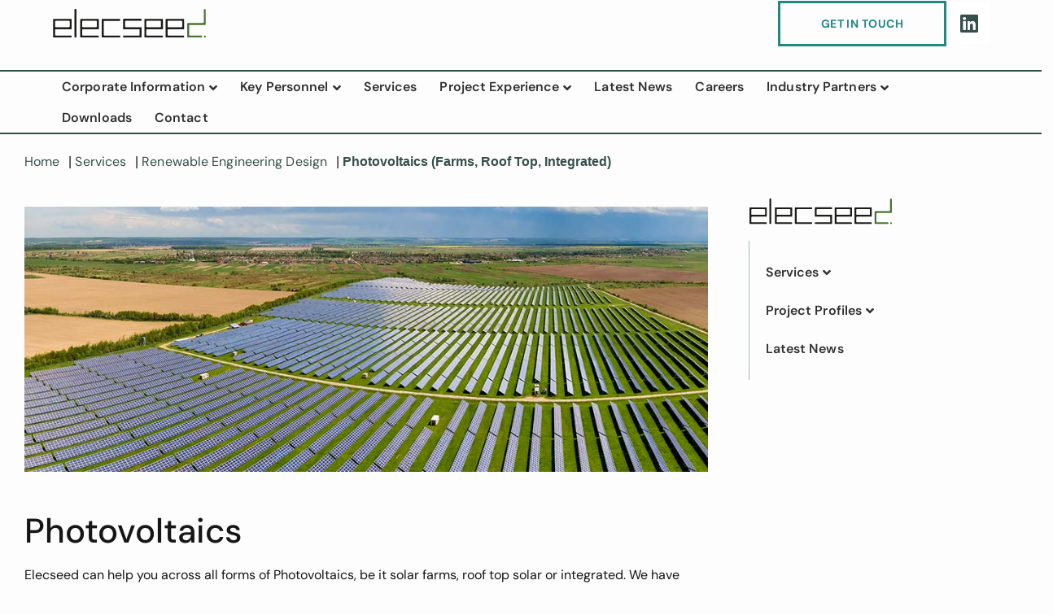

--- FILE ---
content_type: text/html; charset=UTF-8
request_url: https://elecseed.com.au/services/renewable-engineering-design/photovoltaics-farms-roof-top-integrated/
body_size: 17743
content:
<!doctype html>
<html lang="en-AU">
<head>
	<meta charset="UTF-8">
	<meta name="viewport" content="width=device-width, initial-scale=1">
	<link rel="profile" href="https://gmpg.org/xfn/11">
	<script>
var theplus_ajax_url = "https://elecseed.com.au/wp-admin/admin-ajax.php";
		var theplus_ajax_post_url = "https://elecseed.com.au/wp-admin/admin-post.php";
		var theplus_nonce = "c45d554432";
</script>
<meta name='robots' content='index, follow, max-image-preview:large, max-snippet:-1, max-video-preview:-1' />

	<!-- This site is optimized with the Yoast SEO plugin v26.7 - https://yoast.com/wordpress/plugins/seo/ -->
	<title>Photovoltaics (Farms, Roof Top, Integrated) | Elecseed</title>
	<link rel="canonical" href="https://elecseed.com.au/services/renewable-engineering-design/photovoltaics-farms-roof-top-integrated/" />
	<meta property="og:locale" content="en_US" />
	<meta property="og:type" content="article" />
	<meta property="og:title" content="Photovoltaics (Farms, Roof Top, Integrated) | Elecseed" />
	<meta property="og:description" content="Photovoltaics Elecseed can help you across all forms of Photovoltaics, be it solar farms, roof top solar or integrated. We have experience across the design, funding, development, and delivery of solar assets as well as global connections with OEMS. Solar Farms Ground Mounted Solar Farms are becoming more prevalent in the southern hemisphere, either behind [&hellip;]" />
	<meta property="og:url" content="https://elecseed.com.au/services/renewable-engineering-design/photovoltaics-farms-roof-top-integrated/" />
	<meta property="og:site_name" content="Elecseed" />
	<meta property="article:modified_time" content="2022-05-27T05:04:36+00:00" />
	<meta property="og:image" content="http://http://elecseed.com.auwp-content/uploads/2022/05/inner_photovoltaics.jpg" />
	<meta name="twitter:card" content="summary_large_image" />
	<meta name="twitter:label1" content="Est. reading time" />
	<meta name="twitter:data1" content="2 minutes" />
	<script type="application/ld+json" class="yoast-schema-graph">{"@context":"https://schema.org","@graph":[{"@type":"WebPage","@id":"https://elecseed.com.au/services/renewable-engineering-design/photovoltaics-farms-roof-top-integrated/","url":"https://elecseed.com.au/services/renewable-engineering-design/photovoltaics-farms-roof-top-integrated/","name":"Photovoltaics (Farms, Roof Top, Integrated) | Elecseed","isPartOf":{"@id":"https://elecseed.com.au/#website"},"primaryImageOfPage":{"@id":"https://elecseed.com.au/services/renewable-engineering-design/photovoltaics-farms-roof-top-integrated/#primaryimage"},"image":{"@id":"https://elecseed.com.au/services/renewable-engineering-design/photovoltaics-farms-roof-top-integrated/#primaryimage"},"thumbnailUrl":"http://http://elecseed.com.auwp-content/uploads/2022/05/inner_photovoltaics.jpg","datePublished":"2022-04-21T02:54:25+00:00","dateModified":"2022-05-27T05:04:36+00:00","breadcrumb":{"@id":"https://elecseed.com.au/services/renewable-engineering-design/photovoltaics-farms-roof-top-integrated/#breadcrumb"},"inLanguage":"en-AU","potentialAction":[{"@type":"ReadAction","target":["https://elecseed.com.au/services/renewable-engineering-design/photovoltaics-farms-roof-top-integrated/"]}]},{"@type":"ImageObject","inLanguage":"en-AU","@id":"https://elecseed.com.au/services/renewable-engineering-design/photovoltaics-farms-roof-top-integrated/#primaryimage","url":"http://http://elecseed.com.auwp-content/uploads/2022/05/inner_photovoltaics.jpg","contentUrl":"http://http://elecseed.com.auwp-content/uploads/2022/05/inner_photovoltaics.jpg"},{"@type":"BreadcrumbList","@id":"https://elecseed.com.au/services/renewable-engineering-design/photovoltaics-farms-roof-top-integrated/#breadcrumb","itemListElement":[{"@type":"ListItem","position":1,"name":"Home","item":"https://elecseed.com.au/"},{"@type":"ListItem","position":2,"name":"Services","item":"https://elecseed.com.au/services/"},{"@type":"ListItem","position":3,"name":"Renewable Engineering Design","item":"https://elecseed.com.au/services/renewable-engineering-design/"},{"@type":"ListItem","position":4,"name":"Photovoltaics (Farms, Roof Top, Integrated)"}]},{"@type":"WebSite","@id":"https://elecseed.com.au/#website","url":"https://elecseed.com.au/","name":"Elecseed","description":"Driving future energy","publisher":{"@id":"https://elecseed.com.au/#organization"},"potentialAction":[{"@type":"SearchAction","target":{"@type":"EntryPoint","urlTemplate":"https://elecseed.com.au/?s={search_term_string}"},"query-input":{"@type":"PropertyValueSpecification","valueRequired":true,"valueName":"search_term_string"}}],"inLanguage":"en-AU"},{"@type":"Organization","@id":"https://elecseed.com.au/#organization","name":"Elecseed","url":"https://elecseed.com.au/","logo":{"@type":"ImageObject","inLanguage":"en-AU","@id":"https://elecseed.com.au/#/schema/logo/image/","url":"https://elecseed.com.au/wp-content/uploads/2022/04/Primary.svg","contentUrl":"https://elecseed.com.au/wp-content/uploads/2022/04/Primary.svg","width":"1024","height":"1024","caption":"Elecseed"},"image":{"@id":"https://elecseed.com.au/#/schema/logo/image/"}}]}</script>
	<!-- / Yoast SEO plugin. -->


<link rel='dns-prefetch' href='//maps.googleapis.com' />
<link rel="alternate" type="application/rss+xml" title="Elecseed &raquo; Feed" href="https://elecseed.com.au/feed/" />
<link rel="alternate" type="application/rss+xml" title="Elecseed &raquo; Comments Feed" href="https://elecseed.com.au/comments/feed/" />
<link rel="alternate" title="oEmbed (JSON)" type="application/json+oembed" href="https://elecseed.com.au/wp-json/oembed/1.0/embed?url=https%3A%2F%2Felecseed.com.au%2Fservices%2Frenewable-engineering-design%2Fphotovoltaics-farms-roof-top-integrated%2F" />
<link rel="alternate" title="oEmbed (XML)" type="text/xml+oembed" href="https://elecseed.com.au/wp-json/oembed/1.0/embed?url=https%3A%2F%2Felecseed.com.au%2Fservices%2Frenewable-engineering-design%2Fphotovoltaics-farms-roof-top-integrated%2F&#038;format=xml" />
<style id='wp-img-auto-sizes-contain-inline-css'>
img:is([sizes=auto i],[sizes^="auto," i]){contain-intrinsic-size:3000px 1500px}
/*# sourceURL=wp-img-auto-sizes-contain-inline-css */
</style>

<style id='wp-emoji-styles-inline-css'>

	img.wp-smiley, img.emoji {
		display: inline !important;
		border: none !important;
		box-shadow: none !important;
		height: 1em !important;
		width: 1em !important;
		margin: 0 0.07em !important;
		vertical-align: -0.1em !important;
		background: none !important;
		padding: 0 !important;
	}
/*# sourceURL=wp-emoji-styles-inline-css */
</style>
<style id='global-styles-inline-css'>
:root{--wp--preset--aspect-ratio--square: 1;--wp--preset--aspect-ratio--4-3: 4/3;--wp--preset--aspect-ratio--3-4: 3/4;--wp--preset--aspect-ratio--3-2: 3/2;--wp--preset--aspect-ratio--2-3: 2/3;--wp--preset--aspect-ratio--16-9: 16/9;--wp--preset--aspect-ratio--9-16: 9/16;--wp--preset--color--black: #000000;--wp--preset--color--cyan-bluish-gray: #abb8c3;--wp--preset--color--white: #ffffff;--wp--preset--color--pale-pink: #f78da7;--wp--preset--color--vivid-red: #cf2e2e;--wp--preset--color--luminous-vivid-orange: #ff6900;--wp--preset--color--luminous-vivid-amber: #fcb900;--wp--preset--color--light-green-cyan: #7bdcb5;--wp--preset--color--vivid-green-cyan: #00d084;--wp--preset--color--pale-cyan-blue: #8ed1fc;--wp--preset--color--vivid-cyan-blue: #0693e3;--wp--preset--color--vivid-purple: #9b51e0;--wp--preset--gradient--vivid-cyan-blue-to-vivid-purple: linear-gradient(135deg,rgb(6,147,227) 0%,rgb(155,81,224) 100%);--wp--preset--gradient--light-green-cyan-to-vivid-green-cyan: linear-gradient(135deg,rgb(122,220,180) 0%,rgb(0,208,130) 100%);--wp--preset--gradient--luminous-vivid-amber-to-luminous-vivid-orange: linear-gradient(135deg,rgb(252,185,0) 0%,rgb(255,105,0) 100%);--wp--preset--gradient--luminous-vivid-orange-to-vivid-red: linear-gradient(135deg,rgb(255,105,0) 0%,rgb(207,46,46) 100%);--wp--preset--gradient--very-light-gray-to-cyan-bluish-gray: linear-gradient(135deg,rgb(238,238,238) 0%,rgb(169,184,195) 100%);--wp--preset--gradient--cool-to-warm-spectrum: linear-gradient(135deg,rgb(74,234,220) 0%,rgb(151,120,209) 20%,rgb(207,42,186) 40%,rgb(238,44,130) 60%,rgb(251,105,98) 80%,rgb(254,248,76) 100%);--wp--preset--gradient--blush-light-purple: linear-gradient(135deg,rgb(255,206,236) 0%,rgb(152,150,240) 100%);--wp--preset--gradient--blush-bordeaux: linear-gradient(135deg,rgb(254,205,165) 0%,rgb(254,45,45) 50%,rgb(107,0,62) 100%);--wp--preset--gradient--luminous-dusk: linear-gradient(135deg,rgb(255,203,112) 0%,rgb(199,81,192) 50%,rgb(65,88,208) 100%);--wp--preset--gradient--pale-ocean: linear-gradient(135deg,rgb(255,245,203) 0%,rgb(182,227,212) 50%,rgb(51,167,181) 100%);--wp--preset--gradient--electric-grass: linear-gradient(135deg,rgb(202,248,128) 0%,rgb(113,206,126) 100%);--wp--preset--gradient--midnight: linear-gradient(135deg,rgb(2,3,129) 0%,rgb(40,116,252) 100%);--wp--preset--font-size--small: 13px;--wp--preset--font-size--medium: 20px;--wp--preset--font-size--large: 36px;--wp--preset--font-size--x-large: 42px;--wp--preset--spacing--20: 0.44rem;--wp--preset--spacing--30: 0.67rem;--wp--preset--spacing--40: 1rem;--wp--preset--spacing--50: 1.5rem;--wp--preset--spacing--60: 2.25rem;--wp--preset--spacing--70: 3.38rem;--wp--preset--spacing--80: 5.06rem;--wp--preset--shadow--natural: 6px 6px 9px rgba(0, 0, 0, 0.2);--wp--preset--shadow--deep: 12px 12px 50px rgba(0, 0, 0, 0.4);--wp--preset--shadow--sharp: 6px 6px 0px rgba(0, 0, 0, 0.2);--wp--preset--shadow--outlined: 6px 6px 0px -3px rgb(255, 255, 255), 6px 6px rgb(0, 0, 0);--wp--preset--shadow--crisp: 6px 6px 0px rgb(0, 0, 0);}:root { --wp--style--global--content-size: 800px;--wp--style--global--wide-size: 1200px; }:where(body) { margin: 0; }.wp-site-blocks > .alignleft { float: left; margin-right: 2em; }.wp-site-blocks > .alignright { float: right; margin-left: 2em; }.wp-site-blocks > .aligncenter { justify-content: center; margin-left: auto; margin-right: auto; }:where(.wp-site-blocks) > * { margin-block-start: 24px; margin-block-end: 0; }:where(.wp-site-blocks) > :first-child { margin-block-start: 0; }:where(.wp-site-blocks) > :last-child { margin-block-end: 0; }:root { --wp--style--block-gap: 24px; }:root :where(.is-layout-flow) > :first-child{margin-block-start: 0;}:root :where(.is-layout-flow) > :last-child{margin-block-end: 0;}:root :where(.is-layout-flow) > *{margin-block-start: 24px;margin-block-end: 0;}:root :where(.is-layout-constrained) > :first-child{margin-block-start: 0;}:root :where(.is-layout-constrained) > :last-child{margin-block-end: 0;}:root :where(.is-layout-constrained) > *{margin-block-start: 24px;margin-block-end: 0;}:root :where(.is-layout-flex){gap: 24px;}:root :where(.is-layout-grid){gap: 24px;}.is-layout-flow > .alignleft{float: left;margin-inline-start: 0;margin-inline-end: 2em;}.is-layout-flow > .alignright{float: right;margin-inline-start: 2em;margin-inline-end: 0;}.is-layout-flow > .aligncenter{margin-left: auto !important;margin-right: auto !important;}.is-layout-constrained > .alignleft{float: left;margin-inline-start: 0;margin-inline-end: 2em;}.is-layout-constrained > .alignright{float: right;margin-inline-start: 2em;margin-inline-end: 0;}.is-layout-constrained > .aligncenter{margin-left: auto !important;margin-right: auto !important;}.is-layout-constrained > :where(:not(.alignleft):not(.alignright):not(.alignfull)){max-width: var(--wp--style--global--content-size);margin-left: auto !important;margin-right: auto !important;}.is-layout-constrained > .alignwide{max-width: var(--wp--style--global--wide-size);}body .is-layout-flex{display: flex;}.is-layout-flex{flex-wrap: wrap;align-items: center;}.is-layout-flex > :is(*, div){margin: 0;}body .is-layout-grid{display: grid;}.is-layout-grid > :is(*, div){margin: 0;}body{padding-top: 0px;padding-right: 0px;padding-bottom: 0px;padding-left: 0px;}a:where(:not(.wp-element-button)){text-decoration: underline;}:root :where(.wp-element-button, .wp-block-button__link){background-color: #32373c;border-width: 0;color: #fff;font-family: inherit;font-size: inherit;font-style: inherit;font-weight: inherit;letter-spacing: inherit;line-height: inherit;padding-top: calc(0.667em + 2px);padding-right: calc(1.333em + 2px);padding-bottom: calc(0.667em + 2px);padding-left: calc(1.333em + 2px);text-decoration: none;text-transform: inherit;}.has-black-color{color: var(--wp--preset--color--black) !important;}.has-cyan-bluish-gray-color{color: var(--wp--preset--color--cyan-bluish-gray) !important;}.has-white-color{color: var(--wp--preset--color--white) !important;}.has-pale-pink-color{color: var(--wp--preset--color--pale-pink) !important;}.has-vivid-red-color{color: var(--wp--preset--color--vivid-red) !important;}.has-luminous-vivid-orange-color{color: var(--wp--preset--color--luminous-vivid-orange) !important;}.has-luminous-vivid-amber-color{color: var(--wp--preset--color--luminous-vivid-amber) !important;}.has-light-green-cyan-color{color: var(--wp--preset--color--light-green-cyan) !important;}.has-vivid-green-cyan-color{color: var(--wp--preset--color--vivid-green-cyan) !important;}.has-pale-cyan-blue-color{color: var(--wp--preset--color--pale-cyan-blue) !important;}.has-vivid-cyan-blue-color{color: var(--wp--preset--color--vivid-cyan-blue) !important;}.has-vivid-purple-color{color: var(--wp--preset--color--vivid-purple) !important;}.has-black-background-color{background-color: var(--wp--preset--color--black) !important;}.has-cyan-bluish-gray-background-color{background-color: var(--wp--preset--color--cyan-bluish-gray) !important;}.has-white-background-color{background-color: var(--wp--preset--color--white) !important;}.has-pale-pink-background-color{background-color: var(--wp--preset--color--pale-pink) !important;}.has-vivid-red-background-color{background-color: var(--wp--preset--color--vivid-red) !important;}.has-luminous-vivid-orange-background-color{background-color: var(--wp--preset--color--luminous-vivid-orange) !important;}.has-luminous-vivid-amber-background-color{background-color: var(--wp--preset--color--luminous-vivid-amber) !important;}.has-light-green-cyan-background-color{background-color: var(--wp--preset--color--light-green-cyan) !important;}.has-vivid-green-cyan-background-color{background-color: var(--wp--preset--color--vivid-green-cyan) !important;}.has-pale-cyan-blue-background-color{background-color: var(--wp--preset--color--pale-cyan-blue) !important;}.has-vivid-cyan-blue-background-color{background-color: var(--wp--preset--color--vivid-cyan-blue) !important;}.has-vivid-purple-background-color{background-color: var(--wp--preset--color--vivid-purple) !important;}.has-black-border-color{border-color: var(--wp--preset--color--black) !important;}.has-cyan-bluish-gray-border-color{border-color: var(--wp--preset--color--cyan-bluish-gray) !important;}.has-white-border-color{border-color: var(--wp--preset--color--white) !important;}.has-pale-pink-border-color{border-color: var(--wp--preset--color--pale-pink) !important;}.has-vivid-red-border-color{border-color: var(--wp--preset--color--vivid-red) !important;}.has-luminous-vivid-orange-border-color{border-color: var(--wp--preset--color--luminous-vivid-orange) !important;}.has-luminous-vivid-amber-border-color{border-color: var(--wp--preset--color--luminous-vivid-amber) !important;}.has-light-green-cyan-border-color{border-color: var(--wp--preset--color--light-green-cyan) !important;}.has-vivid-green-cyan-border-color{border-color: var(--wp--preset--color--vivid-green-cyan) !important;}.has-pale-cyan-blue-border-color{border-color: var(--wp--preset--color--pale-cyan-blue) !important;}.has-vivid-cyan-blue-border-color{border-color: var(--wp--preset--color--vivid-cyan-blue) !important;}.has-vivid-purple-border-color{border-color: var(--wp--preset--color--vivid-purple) !important;}.has-vivid-cyan-blue-to-vivid-purple-gradient-background{background: var(--wp--preset--gradient--vivid-cyan-blue-to-vivid-purple) !important;}.has-light-green-cyan-to-vivid-green-cyan-gradient-background{background: var(--wp--preset--gradient--light-green-cyan-to-vivid-green-cyan) !important;}.has-luminous-vivid-amber-to-luminous-vivid-orange-gradient-background{background: var(--wp--preset--gradient--luminous-vivid-amber-to-luminous-vivid-orange) !important;}.has-luminous-vivid-orange-to-vivid-red-gradient-background{background: var(--wp--preset--gradient--luminous-vivid-orange-to-vivid-red) !important;}.has-very-light-gray-to-cyan-bluish-gray-gradient-background{background: var(--wp--preset--gradient--very-light-gray-to-cyan-bluish-gray) !important;}.has-cool-to-warm-spectrum-gradient-background{background: var(--wp--preset--gradient--cool-to-warm-spectrum) !important;}.has-blush-light-purple-gradient-background{background: var(--wp--preset--gradient--blush-light-purple) !important;}.has-blush-bordeaux-gradient-background{background: var(--wp--preset--gradient--blush-bordeaux) !important;}.has-luminous-dusk-gradient-background{background: var(--wp--preset--gradient--luminous-dusk) !important;}.has-pale-ocean-gradient-background{background: var(--wp--preset--gradient--pale-ocean) !important;}.has-electric-grass-gradient-background{background: var(--wp--preset--gradient--electric-grass) !important;}.has-midnight-gradient-background{background: var(--wp--preset--gradient--midnight) !important;}.has-small-font-size{font-size: var(--wp--preset--font-size--small) !important;}.has-medium-font-size{font-size: var(--wp--preset--font-size--medium) !important;}.has-large-font-size{font-size: var(--wp--preset--font-size--large) !important;}.has-x-large-font-size{font-size: var(--wp--preset--font-size--x-large) !important;}
:root :where(.wp-block-pullquote){font-size: 1.5em;line-height: 1.6;}
/*# sourceURL=global-styles-inline-css */
</style>
<link rel='stylesheet' id='theplus-front-css-css' href='//elecseed.com.au/wp-content/uploads/theplus-addons/theplus-post-207.min.css?ver=1768523364' media='all' />
<link rel='stylesheet' id='hello-elementor-css' href='https://elecseed.com.au/wp-content/themes/hello-elementor/assets/css/reset.css?ver=3.4.5' media='all' />
<link rel='stylesheet' id='hello-elementor-theme-style-css' href='https://elecseed.com.au/wp-content/themes/hello-elementor/assets/css/theme.css?ver=3.4.5' media='all' />
<link rel='stylesheet' id='hello-elementor-header-footer-css' href='https://elecseed.com.au/wp-content/themes/hello-elementor/assets/css/header-footer.css?ver=3.4.5' media='all' />
<link rel='stylesheet' id='elementor-frontend-css' href='https://elecseed.com.au/wp-content/plugins/elementor/assets/css/frontend.min.css?ver=3.34.1' media='all' />
<link rel='stylesheet' id='elementor-post-10-css' href='https://elecseed.com.au/wp-content/uploads/elementor/css/post-10.css?ver=1768444045' media='all' />
<link rel='stylesheet' id='e-animation-fadeIn-css' href='https://elecseed.com.au/wp-content/plugins/elementor/assets/lib/animations/styles/fadeIn.min.css?ver=3.34.1' media='all' />
<link rel='stylesheet' id='widget-image-css' href='https://elecseed.com.au/wp-content/plugins/elementor/assets/css/widget-image.min.css?ver=3.34.1' media='all' />
<link rel='stylesheet' id='e-animation-shrink-css' href='https://elecseed.com.au/wp-content/plugins/elementor/assets/lib/animations/styles/e-animation-shrink.min.css?ver=3.34.1' media='all' />
<link rel='stylesheet' id='e-animation-float-css' href='https://elecseed.com.au/wp-content/plugins/elementor/assets/lib/animations/styles/e-animation-float.min.css?ver=3.34.1' media='all' />
<link rel='stylesheet' id='e-animation-grow-css' href='https://elecseed.com.au/wp-content/plugins/elementor/assets/lib/animations/styles/e-animation-grow.min.css?ver=3.34.1' media='all' />
<link rel='stylesheet' id='widget-social-icons-css' href='https://elecseed.com.au/wp-content/plugins/elementor/assets/css/widget-social-icons.min.css?ver=3.34.1' media='all' />
<link rel='stylesheet' id='e-apple-webkit-css' href='https://elecseed.com.au/wp-content/plugins/elementor/assets/css/conditionals/apple-webkit.min.css?ver=3.34.1' media='all' />
<link rel='stylesheet' id='e-sticky-css' href='https://elecseed.com.au/wp-content/plugins/elementor-pro/assets/css/modules/sticky.min.css?ver=3.33.1' media='all' />
<link rel='stylesheet' id='widget-icon-list-css' href='https://elecseed.com.au/wp-content/plugins/elementor/assets/css/widget-icon-list.min.css?ver=3.34.1' media='all' />
<link rel='stylesheet' id='widget-nav-menu-css' href='https://elecseed.com.au/wp-content/plugins/elementor-pro/assets/css/widget-nav-menu.min.css?ver=3.33.1' media='all' />
<link rel='stylesheet' id='e-animation-slideInRight-css' href='https://elecseed.com.au/wp-content/plugins/elementor/assets/lib/animations/styles/slideInRight.min.css?ver=3.34.1' media='all' />
<link rel='stylesheet' id='e-popup-css' href='https://elecseed.com.au/wp-content/plugins/elementor-pro/assets/css/conditionals/popup.min.css?ver=3.33.1' media='all' />
<link rel='stylesheet' id='elementor-icons-css' href='https://elecseed.com.au/wp-content/plugins/elementor/assets/lib/eicons/css/elementor-icons.min.css?ver=5.45.0' media='all' />
<link rel='stylesheet' id='font-awesome-5-all-css' href='https://elecseed.com.au/wp-content/plugins/elementor/assets/lib/font-awesome/css/all.min.css?ver=3.34.1' media='all' />
<link rel='stylesheet' id='font-awesome-4-shim-css' href='https://elecseed.com.au/wp-content/plugins/elementor/assets/lib/font-awesome/css/v4-shims.min.css?ver=3.34.1' media='all' />
<link rel='stylesheet' id='widget-heading-css' href='https://elecseed.com.au/wp-content/plugins/elementor/assets/css/widget-heading.min.css?ver=3.34.1' media='all' />
<link rel='stylesheet' id='elementor-post-207-css' href='https://elecseed.com.au/wp-content/uploads/elementor/css/post-207.css?ver=1768523364' media='all' />
<link rel='stylesheet' id='elementor-post-31-css' href='https://elecseed.com.au/wp-content/uploads/elementor/css/post-31.css?ver=1768448864' media='all' />
<link rel='stylesheet' id='elementor-post-24-css' href='https://elecseed.com.au/wp-content/uploads/elementor/css/post-24.css?ver=1768444046' media='all' />
<link rel='stylesheet' id='elementor-post-534-css' href='https://elecseed.com.au/wp-content/uploads/elementor/css/post-534.css?ver=1768444046' media='all' />
<link rel='stylesheet' id='elementor-post-765-css' href='https://elecseed.com.au/wp-content/uploads/elementor/css/post-765.css?ver=1768517543' media='all' />
<link rel='stylesheet' id='elementor-gf-local-dmsans-css' href='https://elecseed.com.au/wp-content/uploads/elementor/google-fonts/css/dmsans.css?ver=1743142332' media='all' />
<link rel='stylesheet' id='elementor-icons-shared-0-css' href='https://elecseed.com.au/wp-content/plugins/elementor/assets/lib/font-awesome/css/fontawesome.min.css?ver=5.15.3' media='all' />
<link rel='stylesheet' id='elementor-icons-fa-solid-css' href='https://elecseed.com.au/wp-content/plugins/elementor/assets/lib/font-awesome/css/solid.min.css?ver=5.15.3' media='all' />
<link rel='stylesheet' id='elementor-icons-fa-brands-css' href='https://elecseed.com.au/wp-content/plugins/elementor/assets/lib/font-awesome/css/brands.min.css?ver=5.15.3' media='all' />
<link rel='stylesheet' id='elementor-icons-fa-regular-css' href='https://elecseed.com.au/wp-content/plugins/elementor/assets/lib/font-awesome/css/regular.min.css?ver=5.15.3' media='all' />
<script src="https://elecseed.com.au/wp-includes/js/jquery/jquery.min.js?ver=3.7.1" id="jquery-core-js"></script>
<script src="https://elecseed.com.au/wp-includes/js/jquery/jquery-migrate.min.js?ver=3.4.1" id="jquery-migrate-js"></script>
<script src="https://maps.googleapis.com/maps/api/js?key=&amp;libraries=places&amp;sensor=false" id="gmaps-js-js"></script>
<script src="https://elecseed.com.au/wp-content/plugins/elementor/assets/lib/font-awesome/js/v4-shims.min.js?ver=3.34.1" id="font-awesome-4-shim-js"></script>
<link rel="https://api.w.org/" href="https://elecseed.com.au/wp-json/" /><link rel="alternate" title="JSON" type="application/json" href="https://elecseed.com.au/wp-json/wp/v2/pages/207" /><link rel="EditURI" type="application/rsd+xml" title="RSD" href="https://elecseed.com.au/xmlrpc.php?rsd" />
<meta name="generator" content="WordPress 6.9" />
<link rel='shortlink' href='https://elecseed.com.au/?p=207' />
<meta name="generator" content="Elementor 3.34.1; features: additional_custom_breakpoints; settings: css_print_method-external, google_font-enabled, font_display-auto">
			<style>
				.e-con.e-parent:nth-of-type(n+4):not(.e-lazyloaded):not(.e-no-lazyload),
				.e-con.e-parent:nth-of-type(n+4):not(.e-lazyloaded):not(.e-no-lazyload) * {
					background-image: none !important;
				}
				@media screen and (max-height: 1024px) {
					.e-con.e-parent:nth-of-type(n+3):not(.e-lazyloaded):not(.e-no-lazyload),
					.e-con.e-parent:nth-of-type(n+3):not(.e-lazyloaded):not(.e-no-lazyload) * {
						background-image: none !important;
					}
				}
				@media screen and (max-height: 640px) {
					.e-con.e-parent:nth-of-type(n+2):not(.e-lazyloaded):not(.e-no-lazyload),
					.e-con.e-parent:nth-of-type(n+2):not(.e-lazyloaded):not(.e-no-lazyload) * {
						background-image: none !important;
					}
				}
			</style>
			<link rel="icon" href="https://elecseed.com.au/wp-content/uploads/2022/08/cropped-elecseedfavicon-32x32.png" sizes="32x32" />
<link rel="icon" href="https://elecseed.com.au/wp-content/uploads/2022/08/cropped-elecseedfavicon-192x192.png" sizes="192x192" />
<link rel="apple-touch-icon" href="https://elecseed.com.au/wp-content/uploads/2022/08/cropped-elecseedfavicon-180x180.png" />
<meta name="msapplication-TileImage" content="https://elecseed.com.au/wp-content/uploads/2022/08/cropped-elecseedfavicon-270x270.png" />
		<style id="wp-custom-css">
			p {line-height:1.6em}
.elementor-75 .elementor-element.elementor-element-e99e5a1 .elementor-post__title a {line-height:1.3em;}		</style>
		</head>
<body class="wp-singular page-template-default page page-id-207 page-child parent-pageid-206 wp-custom-logo wp-embed-responsive wp-theme-hello-elementor hello-elementor-default elementor-default elementor-kit-10 elementor-page elementor-page-207 elementor-page-534">


<a class="skip-link screen-reader-text" href="#content">Skip to content</a>

		<header data-elementor-type="header" data-elementor-id="31" class="elementor elementor-31 elementor-location-header" data-elementor-post-type="elementor_library">
					<section class="elementor-section elementor-top-section elementor-element elementor-element-2749cf9d elementor-section-full_width elementor-section-height-min-height elementor-section-content-middle elementor-section-height-default elementor-section-items-middle" data-id="2749cf9d" data-element_type="section" data-settings="{&quot;background_background&quot;:&quot;classic&quot;,&quot;sticky&quot;:&quot;top&quot;,&quot;sticky_on&quot;:[&quot;desktop&quot;,&quot;tablet&quot;,&quot;mobile&quot;],&quot;sticky_offset&quot;:0,&quot;sticky_effects_offset&quot;:0,&quot;sticky_anchor_link_offset&quot;:0}">
						<div class="elementor-container elementor-column-gap-no">
					<div class="elementor-column elementor-col-50 elementor-top-column elementor-element elementor-element-4ae73bb" data-id="4ae73bb" data-element_type="column">
			<div class="elementor-widget-wrap elementor-element-populated">
						<div class="elementor-element elementor-element-513c8572 elementor-widget__width-auto animated-slow elementor-invisible elementor-widget elementor-widget-theme-site-logo elementor-widget-image" data-id="513c8572" data-element_type="widget" data-settings="{&quot;_animation&quot;:&quot;fadeIn&quot;}" data-widget_type="theme-site-logo.default">
				<div class="elementor-widget-container">
											<a href="https://elecseed.com.au">
			<img width="1" height="1" src="https://elecseed.com.au/wp-content/uploads/2022/05/ElcseedPrimary.svg" class="attachment-full size-full wp-image-2490" alt="" />				</a>
											</div>
				</div>
					</div>
		</div>
				<div class="elementor-column elementor-col-50 elementor-top-column elementor-element elementor-element-71c545d" data-id="71c545d" data-element_type="column">
			<div class="elementor-widget-wrap elementor-element-populated">
						<div class="elementor-element elementor-element-c01f28a elementor-widget-tablet__width-auto elementor-widget-mobile__width-auto e-transform elementor-hidden-desktop elementor-view-framed elementor-shape-square elementor-widget elementor-widget-icon" data-id="c01f28a" data-element_type="widget" data-settings="{&quot;_animation_mobile&quot;:&quot;fadeIn&quot;,&quot;_transform_translateY_effect_tablet&quot;:{&quot;unit&quot;:&quot;px&quot;,&quot;size&quot;:10,&quot;sizes&quot;:[]},&quot;_transform_translateY_effect_mobile&quot;:{&quot;unit&quot;:&quot;px&quot;,&quot;size&quot;:11,&quot;sizes&quot;:[]},&quot;_transform_translateX_effect&quot;:{&quot;unit&quot;:&quot;px&quot;,&quot;size&quot;:&quot;&quot;,&quot;sizes&quot;:[]},&quot;_transform_translateX_effect_tablet&quot;:{&quot;unit&quot;:&quot;px&quot;,&quot;size&quot;:&quot;&quot;,&quot;sizes&quot;:[]},&quot;_transform_translateX_effect_mobile&quot;:{&quot;unit&quot;:&quot;px&quot;,&quot;size&quot;:&quot;&quot;,&quot;sizes&quot;:[]},&quot;_transform_translateY_effect&quot;:{&quot;unit&quot;:&quot;px&quot;,&quot;size&quot;:&quot;&quot;,&quot;sizes&quot;:[]}}" data-widget_type="icon.default">
				<div class="elementor-widget-container">
							<div class="elementor-icon-wrapper">
			<a class="elementor-icon elementor-animation-shrink" href="#elementor-action%3Aaction%3Dpopup%3Aopen%26settings%3DeyJpZCI6Ijc2NSIsInRvZ2dsZSI6ZmFsc2V9">
			<i aria-hidden="true" class="fas fa-bars"></i>			</a>
		</div>
						</div>
				</div>
				<div class="elementor-element elementor-element-4e68f7e elementor-widget__width-auto elementor-hidden-mobile elementor-widget-tablet__width-auto elementor-hidden-tablet elementor-widget elementor-widget-button" data-id="4e68f7e" data-element_type="widget" data-widget_type="button.default">
				<div class="elementor-widget-container">
									<div class="elementor-button-wrapper">
					<a class="elementor-button elementor-button-link elementor-size-sm elementor-animation-float" href="https://elecseed.com.au/contact-information/">
						<span class="elementor-button-content-wrapper">
									<span class="elementor-button-text">Get in Touch</span>
					</span>
					</a>
				</div>
								</div>
				</div>
				<div class="elementor-element elementor-element-34ed496 elementor-shape-square elementor-widget__width-auto elementor-hidden-tablet elementor-hidden-mobile elementor-grid-0 e-grid-align-center elementor-widget elementor-widget-social-icons" data-id="34ed496" data-element_type="widget" data-widget_type="social-icons.default">
				<div class="elementor-widget-container">
							<div class="elementor-social-icons-wrapper elementor-grid">
							<span class="elementor-grid-item">
					<a class="elementor-icon elementor-social-icon elementor-social-icon-linkedin elementor-animation-grow elementor-repeater-item-fdd910b" href="https://www.linkedin.com/company/elecseed-drivingfutureenergy/" target="_blank">
						<span class="elementor-screen-only">Linkedin</span>
						<i aria-hidden="true" class="fab fa-linkedin"></i>					</a>
				</span>
					</div>
						</div>
				</div>
					</div>
		</div>
					</div>
		</section>
				<nav class="elementor-section elementor-top-section elementor-element elementor-element-2055893 elementor-section-full_width elementor-section-content-middle elementor-hidden-tablet elementor-hidden-mobile elementor-section-height-default elementor-section-height-default" data-id="2055893" data-element_type="section" data-settings="{&quot;background_background&quot;:&quot;classic&quot;,&quot;sticky&quot;:&quot;top&quot;,&quot;sticky_offset&quot;:86,&quot;sticky_on&quot;:[&quot;desktop&quot;,&quot;tablet&quot;,&quot;mobile&quot;],&quot;sticky_effects_offset&quot;:0,&quot;sticky_anchor_link_offset&quot;:0}">
						<div class="elementor-container elementor-column-gap-no">
					<div class="elementor-column elementor-col-100 elementor-top-column elementor-element elementor-element-69b36bc" data-id="69b36bc" data-element_type="column">
			<div class="elementor-widget-wrap elementor-element-populated">
						<div class="elementor-element elementor-element-935f919 desktopPrimaryNav elementor-widget elementor-widget-tp-navigation-menu" data-id="935f919" data-element_type="widget" data-widget_type="tp-navigation-menu.default">
				<div class="elementor-widget-container">
							
		<div class="plus-navigation-wrap text-left nav-menu696ada62b42cf935f919">
			<div class="plus-navigation-inner menu-hover main-menu-indicator-style-1 sub-menu-indicator-none plus-menu-style-3"  data-menu_transition="style-3" data-mobile-menu-click="yes">
				<div id="theplus-navigation-normal-menu" class="collapse navbar-collapse navbar-ex1-collapse">
				
					<div class="plus-navigation-menu menu-horizontal   ">
												<ul id="menu-primary-menu" class="nav navbar-nav yamm menu-hover-none  "><li id="menu-item-3616" class="menu-item menu-item-type-post_type menu-item-object-page menu-item-has-children animate-dropdown menu-item-3616 depth-0 dropdown plus-dropdown-menu-" ><a title="Corporate Information" href="https://elecseed.com.au/corporate-information/" class="dropdown-toggle" aria-haspopup="true" data-text="Corporate Information">Corporate Information</a>
<ul role="menu" class=" dropdown-menu">
	<li id="menu-item-2049" class="menu-item menu-item-type-post_type menu-item-object-page animate-dropdown menu-item-2049 plus-dropdown-menu-" ><a title="General Information" href="https://elecseed.com.au/corporate-information/general-information/" data-text="General Information">General Information</a></li>
	<li id="menu-item-1146" class="menu-item menu-item-type-post_type menu-item-object-page animate-dropdown menu-item-1146 plus-dropdown-menu-" ><a title="Company Values" href="https://elecseed.com.au/corporate-information/company-values/" data-text="Company Values">Company Values</a></li>
	<li id="menu-item-2756" class="menu-item menu-item-type-post_type menu-item-object-page animate-dropdown menu-item-2756 plus-dropdown-menu-" ><a title="Testimonials" href="https://elecseed.com.au/corporate-information/testimonials/" data-text="Testimonials">Testimonials</a></li>
	<li id="menu-item-2757" class="menu-item menu-item-type-post_type menu-item-object-page animate-dropdown menu-item-2757 plus-dropdown-menu-" ><a title="Why Choose Elecseed" href="https://elecseed.com.au/corporate-information/why-choose-elecseed/" data-text="Why Choose Elecseed">Why Choose Elecseed</a></li>
	<li id="menu-item-4167" class="menu-item menu-item-type-post_type menu-item-object-page animate-dropdown menu-item-4167 plus-dropdown-menu-" ><a title="Elecseed in the community" href="https://elecseed.com.au/corporate-information/in-the-community/" data-text="Elecseed in the community">Elecseed in the community</a></li>
</ul>
</li>
<li id="menu-item-2054" class="menu-item menu-item-type-post_type menu-item-object-page menu-item-has-children animate-dropdown menu-item-2054 depth-0 dropdown plus-dropdown-menu-" ><a title="Key Personnel" href="https://elecseed.com.au/key-personnel/" class="dropdown-toggle" aria-haspopup="true" data-text="Key Personnel">Key Personnel</a>
<ul role="menu" class=" dropdown-menu">
	<li id="menu-item-3562" class="menu-item menu-item-type-post_type menu-item-object-page animate-dropdown menu-item-3562 plus-dropdown-menu-" ><a title="Directors" href="https://elecseed.com.au/key-personnel/directors/" data-text="Directors">Directors</a></li>
	<li id="menu-item-3595" class="menu-item menu-item-type-post_type menu-item-object-page animate-dropdown menu-item-3595 plus-dropdown-menu-" ><a title="Team Members" href="https://elecseed.com.au/key-personnel/team-members/" data-text="Team Members">Team Members</a></li>
	<li id="menu-item-3561" class="menu-item menu-item-type-post_type menu-item-object-page animate-dropdown menu-item-3561 plus-dropdown-menu-" ><a title="Advisors" href="https://elecseed.com.au/key-personnel/advisors/" data-text="Advisors">Advisors</a></li>
</ul>
</li>
<li id="menu-item-5126" class="menu-item menu-item-type-post_type menu-item-object-page current-page-ancestor animate-dropdown menu-item-5126 plus-dropdown-menu-" ><a title="Services" href="https://elecseed.com.au/services/" data-text="Services">Services</a></li>
<li id="menu-item-2823" class="menu-item menu-item-type-post_type menu-item-object-page menu-item-has-children animate-dropdown menu-item-2823 depth-0 dropdown plus-dropdown-menu-" ><a title="Project Experience" href="https://elecseed.com.au/project-experience/project-profiles/" class="dropdown-toggle" aria-haspopup="true" data-text="Project Experience">Project Experience</a>
<ul role="menu" class=" dropdown-menu">
	<li id="menu-item-2076" class="menuprojprof menu-item menu-item-type-post_type menu-item-object-page menu-item-has-children animate-dropdown menu-item-2076 depth-1 dropdown-submenu plus-dropdown-menu-" ><a title="Project Profiles &gt;" href="https://elecseed.com.au/project-experience/project-profiles/" data-text="Project Profiles &gt;">Project Profiles ></a>
	<ul role="menu" class=" dropdown-menu">
		<li id="menu-item-2111" class="menu-item menu-item-type-post_type menu-item-object-page animate-dropdown menu-item-2111 plus-dropdown-menu-" ><a title="H-REP Hydrogen Project" href="https://elecseed.com.au/project-experience/project-profiles/h-rep-hydrogen-project/" data-text="H-REP Hydrogen Project">H-REP Hydrogen Project</a></li>
		<li id="menu-item-2110" class="menu-item menu-item-type-post_type menu-item-object-page animate-dropdown menu-item-2110 plus-dropdown-menu-" ><a title="KAIST Hydrogen Research Project" href="https://elecseed.com.au/project-experience/project-profiles/kaist-hydrogen-research-project/" data-text="KAIST Hydrogen Research Project">KAIST Hydrogen Research Project</a></li>
		<li id="menu-item-2103" class="menu-item menu-item-type-post_type menu-item-object-page animate-dropdown menu-item-2103 plus-dropdown-menu-" ><a title="K-REP Solar Farm" href="https://elecseed.com.au/project-experience/project-profiles/k-rep-solar-farm/" data-text="K-REP Solar Farm">K-REP Solar Farm</a></li>
		<li id="menu-item-2109" class="menu-item menu-item-type-post_type menu-item-object-page animate-dropdown menu-item-2109 plus-dropdown-menu-" ><a title="Lava Blue Research Facility" href="https://elecseed.com.au/project-experience/project-profiles/qut-lava-blue-research-facility/" data-text="Lava Blue Research Facility">Lava Blue Research Facility</a></li>
		<li id="menu-item-3853" class="menu-item menu-item-type-post_type menu-item-object-page animate-dropdown menu-item-3853 plus-dropdown-menu-" ><a title="Distribution Centres in Anseong" href="https://elecseed.com.au/project-experience/project-profiles/city-of-masters-distribution-warehouse/" data-text="Distribution Centres in Anseong">Distribution Centres in Anseong</a></li>
		<li id="menu-item-3954" class="menu-item menu-item-type-post_type menu-item-object-page animate-dropdown menu-item-3954 plus-dropdown-menu-" ><a title="GemLife – Pimpama" href="https://elecseed.com.au/project-experience/project-profiles/gemlife-pimpama/" data-text="GemLife – Pimpama">GemLife – Pimpama</a></li>
		<li id="menu-item-4148" class="menu-item menu-item-type-post_type menu-item-object-page animate-dropdown menu-item-4148 plus-dropdown-menu-" ><a title="Wodonga Solar Power Project" href="https://elecseed.com.au/project-experience/project-profiles/wodonga-solar-power-project/" data-text="Wodonga Solar Power Project">Wodonga Solar Power Project</a></li>
		<li id="menu-item-4284" class="menu-item menu-item-type-post_type menu-item-object-page animate-dropdown menu-item-4284 plus-dropdown-menu-" ><a title="Hook Island" href="https://elecseed.com.au/project-experience/project-profiles/hook-island/" data-text="Hook Island">Hook Island</a></li>
		<li id="menu-item-4928" class="menu-item menu-item-type-post_type menu-item-object-page animate-dropdown menu-item-4928 plus-dropdown-menu-" ><a title="Gemlife Bribie Island Retirement Living Facility – Battery Energy Storage" href="https://elecseed.com.au/project-experience/project-profiles/gemlife-bribie-island-retirement-living-facility-battery-energy-storage-2/" data-text="Gemlife Bribie Island Retirement Living Facility – Battery Energy Storage">Gemlife Bribie Island Retirement Living Facility – Battery Energy Storage</a></li>
		<li id="menu-item-4443" class="menu-item menu-item-type-post_type menu-item-object-page animate-dropdown menu-item-4443 plus-dropdown-menu-" ><a title="Queensland University of Technology" href="https://elecseed.com.au/project-experience/project-profiles/queensland-university-of-technology-h2xport/" data-text="Queensland University of Technology">Queensland University of Technology</a></li>
	</ul>
</li>
</ul>
</li>
<li id="menu-item-875" class="menu-item menu-item-type-post_type menu-item-object-page animate-dropdown menu-item-875 plus-dropdown-menu-" ><a title="Latest News" href="https://elecseed.com.au/latest-news/" data-text="Latest News">Latest News</a></li>
<li id="menu-item-246" class="menu-item menu-item-type-post_type menu-item-object-page animate-dropdown menu-item-246 plus-dropdown-menu-" ><a title="Careers" href="https://elecseed.com.au/careers/" data-text="Careers">Careers</a></li>
<li id="menu-item-2112" class="menu-item menu-item-type-post_type menu-item-object-page menu-item-has-children animate-dropdown menu-item-2112 depth-0 dropdown plus-dropdown-menu-" ><a title="Industry Partners" href="https://elecseed.com.au/industry-partners/" class="dropdown-toggle" aria-haspopup="true" data-text="Industry Partners">Industry Partners</a>
<ul role="menu" class=" dropdown-menu">
	<li id="menu-item-2115" class="menu-item menu-item-type-custom menu-item-object-custom animate-dropdown menu-item-2115 plus-dropdown-menu-" ><a title="KOMIPO" target="_blank" href="https://www.komipo.co.kr/eng/main/main.do" data-text="KOMIPO">KOMIPO</a></li>
	<li id="menu-item-3212" class="menu-item menu-item-type-custom menu-item-object-custom animate-dropdown menu-item-3212 plus-dropdown-menu-" ><a title="KAIST" target="_blank" href="https://www.kaist.ac.kr/en/" data-text="KAIST">KAIST</a></li>
</ul>
</li>
<li id="menu-item-248" class="menu-item menu-item-type-post_type menu-item-object-page animate-dropdown menu-item-248 plus-dropdown-menu-" ><a title="Downloads" href="https://elecseed.com.au/downloads/" data-text="Downloads">Downloads</a></li>
<li id="menu-item-249" class="menu-item menu-item-type-post_type menu-item-object-page animate-dropdown menu-item-249 plus-dropdown-menu-" ><a title="Contact" href="https://elecseed.com.au/contact-information/" data-text="Contact">Contact</a></li>
</ul>						
					</div>
					
				</div>
				
								
			</div>
		</div>
		 
		<style>.plus-navigation-wrap.nav-menu696ada62b42cf935f919 #theplus-navigation-normal-menu{display: block!important;}</style>				</div>
				</div>
					</div>
		</div>
					</div>
		</nav>
				<section class="elementor-section elementor-top-section elementor-element elementor-element-ca9f6e2 elementor-section-boxed elementor-section-height-default elementor-section-height-default" data-id="ca9f6e2" data-element_type="section">
						<div class="elementor-container elementor-column-gap-default">
					<div class="elementor-column elementor-col-100 elementor-top-column elementor-element elementor-element-6f6e1d0" data-id="6f6e1d0" data-element_type="column">
			<div class="elementor-widget-wrap elementor-element-populated">
							</div>
		</div>
					</div>
		</section>
				</header>
				<div data-elementor-type="single-page" data-elementor-id="534" class="elementor elementor-534 elementor-location-single post-207 page type-page status-publish hentry" data-elementor-post-type="elementor_library">
					<section class="elementor-section elementor-top-section elementor-element elementor-element-a8c751c elementor-section-boxed elementor-section-height-default elementor-section-height-default" data-id="a8c751c" data-element_type="section">
						<div class="elementor-container elementor-column-gap-default">
					<div class="elementor-column elementor-col-100 elementor-top-column elementor-element elementor-element-b95476e" data-id="b95476e" data-element_type="column">
			<div class="elementor-widget-wrap elementor-element-populated">
						<div class="elementor-element elementor-element-be95f57 breadcrumbnav elementor-widget elementor-widget-shortcode" data-id="be95f57" data-element_type="widget" data-widget_type="shortcode.default">
				<div class="elementor-widget-container">
							<div class="elementor-shortcode"><span><span><a href="https://elecseed.com.au/">Home</a></span> | <span><a href="https://elecseed.com.au/services/">Services</a></span> | <span><a href="https://elecseed.com.au/services/renewable-engineering-design/">Renewable Engineering Design</a></span> | <span class="breadcrumb_last" aria-current="page">Photovoltaics (Farms, Roof Top, Integrated)</span></span></div>
						</div>
				</div>
					</div>
		</div>
					</div>
		</section>
				<section class="elementor-section elementor-top-section elementor-element elementor-element-bd3f7bc elementor-section-boxed elementor-section-height-default elementor-section-height-default" data-id="bd3f7bc" data-element_type="section">
						<div class="elementor-container elementor-column-gap-wide">
					<div class="elementor-column elementor-col-50 elementor-top-column elementor-element elementor-element-2eb2ce5" data-id="2eb2ce5" data-element_type="column">
			<div class="elementor-widget-wrap elementor-element-populated">
						<div class="elementor-element elementor-element-f5682bd elementor-widget elementor-widget-theme-post-content" data-id="f5682bd" data-element_type="widget" data-widget_type="theme-post-content.default">
				<div class="elementor-widget-container">
							<div data-elementor-type="wp-page" data-elementor-id="207" class="elementor elementor-207" data-elementor-post-type="page">
						<section class="elementor-section elementor-top-section elementor-element elementor-element-e87f821 elementor-section-boxed elementor-section-height-default elementor-section-height-default" data-id="e87f821" data-element_type="section">
						<div class="elementor-container elementor-column-gap-default">
					<div class="elementor-column elementor-col-100 elementor-top-column elementor-element elementor-element-44d22e0" data-id="44d22e0" data-element_type="column">
			<div class="elementor-widget-wrap elementor-element-populated">
						<div class="elementor-element elementor-element-aa70da8 elementor-widget elementor-widget-image" data-id="aa70da8" data-element_type="widget" data-widget_type="image.default">
				<div class="elementor-widget-container">
															<img fetchpriority="high" decoding="async" width="965" height="375" src="https://elecseed.com.au/wp-content/uploads/2022/05/inner_photovoltaics.jpg" class="attachment-full size-full wp-image-2554" alt="" srcset="https://elecseed.com.au/wp-content/uploads/2022/05/inner_photovoltaics.jpg 965w, https://elecseed.com.au/wp-content/uploads/2022/05/inner_photovoltaics-300x117.jpg 300w, https://elecseed.com.au/wp-content/uploads/2022/05/inner_photovoltaics@2x.jpg 1930w, https://elecseed.com.au/wp-content/uploads/2022/05/inner_photovoltaics-300x117@2x.jpg 600w" sizes="(max-width: 965px) 100vw, 965px" />															</div>
				</div>
				<div class="elementor-element elementor-element-3ccc29a elementor-widget elementor-widget-heading" data-id="3ccc29a" data-element_type="widget" data-widget_type="heading.default">
				<div class="elementor-widget-container">
					<h1 class="elementor-heading-title elementor-size-default">Photovoltaics</h1>				</div>
				</div>
				<div class="elementor-element elementor-element-3b053f5 elementor-widget elementor-widget-text-editor" data-id="3b053f5" data-element_type="widget" data-widget_type="text-editor.default">
				<div class="elementor-widget-container">
									<p>Elecseed can help you across all forms of Photovoltaics, be it solar farms, roof top solar or integrated. We have experience across the design, funding, development, and delivery of solar assets as well as global connections with OEMS.</p>								</div>
				</div>
				<div class="elementor-element elementor-element-bb0f17a elementor-widget elementor-widget-heading" data-id="bb0f17a" data-element_type="widget" data-widget_type="heading.default">
				<div class="elementor-widget-container">
					<h2 class="elementor-heading-title elementor-size-default">Solar Farms</h2>				</div>
				</div>
				<div class="elementor-element elementor-element-31d4311 elementor-widget elementor-widget-text-editor" data-id="31d4311" data-element_type="widget" data-widget_type="text-editor.default">
				<div class="elementor-widget-container">
									<p>Ground Mounted Solar Farms are becoming more prevalent in the southern hemisphere, either behind the meter or connected to the grid. We have extensive experience in solar farms from securing land right through to operation and maintenance We source funding, manage the approvals process, complete the design, as well as construction management. We employ in house renewable engineers whilst use the latest software technology such as PV Syst and HOMER for our designs and yield analysis.</p>								</div>
				</div>
				<div class="elementor-element elementor-element-74171e9 elementor-widget elementor-widget-heading" data-id="74171e9" data-element_type="widget" data-widget_type="heading.default">
				<div class="elementor-widget-container">
					<h2 class="elementor-heading-title elementor-size-default">Commercial and Industrial Solar</h2>				</div>
				</div>
				<div class="elementor-element elementor-element-cea82fa elementor-widget elementor-widget-text-editor" data-id="cea82fa" data-element_type="widget" data-widget_type="text-editor.default">
				<div class="elementor-widget-container">
									<p>Roof top solar in the commercial sector represents a large opportunity to decarbonise your property portfolio, using renewable energy generation for your demand. At Elecseed we can provide feasibility, design, funding and delivery of roof top solar using the latest panel and inverter technology, aligned with monitoring.</p>								</div>
				</div>
				<div class="elementor-element elementor-element-f782f59 elementor-widget elementor-widget-heading" data-id="f782f59" data-element_type="widget" data-widget_type="heading.default">
				<div class="elementor-widget-container">
					<h2 class="elementor-heading-title elementor-size-default">Building Integrated Photovoltaics</h2>				</div>
				</div>
				<div class="elementor-element elementor-element-fc000e8 elementor-widget elementor-widget-text-editor" data-id="fc000e8" data-element_type="widget" data-widget_type="text-editor.default">
				<div class="elementor-widget-container">
									<p>The use of Building integrated photovoltaics (BIPV) has risen extensively across the world in recent years, with continental Europe and North America being the main markets. BIPV is a photovoltaic technology that integrates into the building structure generally during the construction phase. Rather than installing solar PV technology, such as panels, on roofs, the building fabric itself becomes the solar PV surface capable of generating energy for use in the building. Elecseed have experience in BIPV, working closely with local and international OEMS in the feasibility, design and delivery of this exciting technology.</p>								</div>
				</div>
				<div class="elementor-element elementor-element-135c676 elementor-widget elementor-widget-heading" data-id="135c676" data-element_type="widget" data-widget_type="heading.default">
				<div class="elementor-widget-container">
					<h2 class="elementor-heading-title elementor-size-default">Our Specialist Services</h2>				</div>
				</div>
				<div class="elementor-element elementor-element-da3746a elementor-widget elementor-widget-text-editor" data-id="da3746a" data-element_type="widget" data-widget_type="text-editor.default">
				<div class="elementor-widget-container">
									<p>Our engineering design services for photovoltaics includes the following:</p>								</div>
				</div>
				<div class="elementor-element elementor-element-69ba7b3 elementor-icon-list--layout-traditional elementor-list-item-link-full_width elementor-widget elementor-widget-icon-list" data-id="69ba7b3" data-element_type="widget" data-widget_type="icon-list.default">
				<div class="elementor-widget-container">
							<ul class="elementor-icon-list-items">
							<li class="elementor-icon-list-item">
											<span class="elementor-icon-list-icon">
							<i aria-hidden="true" class="fas fa-check"></i>						</span>
										<span class="elementor-icon-list-text">Modelling and Yield Analysis</span>
									</li>
								<li class="elementor-icon-list-item">
											<span class="elementor-icon-list-icon">
							<i aria-hidden="true" class="fas fa-check"></i>						</span>
										<span class="elementor-icon-list-text">Electrical grid connection options along with connection enquiries, studies, and applications.</span>
									</li>
								<li class="elementor-icon-list-item">
											<span class="elementor-icon-list-icon">
							<i aria-hidden="true" class="fas fa-check"></i>						</span>
										<span class="elementor-icon-list-text">Equipment selection and technical review for project suitability</span>
									</li>
								<li class="elementor-icon-list-item">
											<span class="elementor-icon-list-icon">
							<i aria-hidden="true" class="fas fa-check"></i>						</span>
										<span class="elementor-icon-list-text">Balance of plant engineering including civil, SCADA, structural and solar plant</span>
									</li>
								<li class="elementor-icon-list-item">
											<span class="elementor-icon-list-icon">
							<i aria-hidden="true" class="fas fa-check"></i>						</span>
										<span class="elementor-icon-list-text">Due diligence Reports</span>
									</li>
								<li class="elementor-icon-list-item">
											<span class="elementor-icon-list-icon">
							<i aria-hidden="true" class="fas fa-check"></i>						</span>
										<span class="elementor-icon-list-text">Early Contractor Involvement (ECI) Information</span>
									</li>
								<li class="elementor-icon-list-item">
											<span class="elementor-icon-list-icon">
							<i aria-hidden="true" class="fas fa-check"></i>						</span>
										<span class="elementor-icon-list-text">Owner’s Engineering services</span>
									</li>
								<li class="elementor-icon-list-item">
											<span class="elementor-icon-list-icon">
							<i aria-hidden="true" class="fas fa-check"></i>						</span>
										<span class="elementor-icon-list-text">Programming</span>
									</li>
								<li class="elementor-icon-list-item">
											<span class="elementor-icon-list-icon">
							<i aria-hidden="true" class="fas fa-check"></i>						</span>
										<span class="elementor-icon-list-text">Construction and Tender Management</span>
									</li>
						</ul>
						</div>
				</div>
					</div>
		</div>
					</div>
		</section>
				</div>
						</div>
				</div>
					</div>
		</div>
				<div class="elementor-column elementor-col-50 elementor-top-column elementor-element elementor-element-2814599" data-id="2814599" data-element_type="column">
			<div class="elementor-widget-wrap elementor-element-populated">
						<div class="elementor-element elementor-element-5dcc0ca elementor-widget elementor-widget-theme-site-logo elementor-widget-image" data-id="5dcc0ca" data-element_type="widget" data-widget_type="theme-site-logo.default">
				<div class="elementor-widget-container">
											<a href="https://elecseed.com.au">
			<img width="1" height="1" src="https://elecseed.com.au/wp-content/uploads/2022/05/ElcseedPrimary.svg" class="attachment-full size-full wp-image-2490" alt="" />				</a>
											</div>
				</div>
				<div class="elementor-element elementor-element-6efecdb elementor-widget__width-inherit elementor-widget elementor-widget-template" data-id="6efecdb" data-element_type="widget" data-settings="{&quot;sticky&quot;:&quot;top&quot;,&quot;sticky_on&quot;:[&quot;desktop&quot;,&quot;tablet&quot;],&quot;sticky_offset&quot;:140,&quot;sticky_effects_offset&quot;:0,&quot;sticky_anchor_link_offset&quot;:0}" data-widget_type="template.default">
				<div class="elementor-widget-container">
							<div class="elementor-template">
					<div data-elementor-type="section" data-elementor-id="538" class="elementor elementor-538 elementor-location-single" data-elementor-post-type="elementor_library">
					<section class="elementor-section elementor-top-section elementor-element elementor-element-81ea518 elementor-section-full_width elementor-section-height-default elementor-section-height-default" data-id="81ea518" data-element_type="section" data-settings="{&quot;background_background&quot;:&quot;classic&quot;}">
						<div class="elementor-container elementor-column-gap-default">
					<div class="elementor-column elementor-col-100 elementor-top-column elementor-element elementor-element-4ca8def" data-id="4ca8def" data-element_type="column">
			<div class="elementor-widget-wrap elementor-element-populated">
						<div class="elementor-element elementor-element-3e7ed13 elementor-widget__width-inherit elementor-widget elementor-widget-tp-navigation-menu" data-id="3e7ed13" data-element_type="widget" data-widget_type="tp-navigation-menu.default">
				<div class="elementor-widget-container">
							
		<div class="plus-navigation-wrap text-left nav-menu696ada62ccad63e7ed13">
			<div class="plus-navigation-inner menu-click main-menu-indicator-style-1 sub-menu-indicator-none plus-menu-style-1"  data-menu_transition="style-1" data-mobile-menu-click="no">
				<div id="theplus-navigation-normal-menu" class="collapse navbar-collapse navbar-ex1-collapse">
				
					<div class="plus-navigation-menu menu-vertical   ">
												<ul id="menu-sidebarlinks" class="nav navbar-nav yamm menu-hover-none   submenu-hover-inverse-effect"><li id="menu-item-551" class="menu-item menu-item-type-post_type menu-item-object-page current-page-ancestor menu-item-has-children animate-dropdown menu-item-551 depth-0 dropdown plus-dropdown-menu-" ><a title="Services" href="https://elecseed.com.au/services/" class="dropdown-toggle" aria-haspopup="true" data-text="Services">Services</a>
<ul role="menu" class=" dropdown-menu">
	<li id="menu-item-625" class="menu-item menu-item-type-post_type menu-item-object-page animate-dropdown menu-item-625 plus-dropdown-menu-" ><a title="Consultancy Services" href="https://elecseed.com.au/services/consultancy-services/" data-text="Consultancy Services">Consultancy Services</a></li>
	<li id="menu-item-626" class="menu-item menu-item-type-post_type menu-item-object-page animate-dropdown menu-item-626 plus-dropdown-menu-" ><a title="Renewable Development and Co-Development" href="https://elecseed.com.au/services/renewable-development-and-co-development/" data-text="Renewable Development and Co-Development">Renewable Development and Co-Development</a></li>
	<li id="menu-item-627" class="menu-item menu-item-type-post_type menu-item-object-page current-page-ancestor animate-dropdown menu-item-627 plus-dropdown-menu-" ><a title="Renewable Engineering Design" href="https://elecseed.com.au/services/renewable-engineering-design/" data-text="Renewable Engineering Design">Renewable Engineering Design</a></li>
	<li id="menu-item-628" class="menu-item menu-item-type-post_type menu-item-object-page animate-dropdown menu-item-628 plus-dropdown-menu-" ><a title="Infrastructure and Asset Management" href="https://elecseed.com.au/services/infrastructure-and-asset-management/" data-text="Infrastructure and Asset Management">Infrastructure and Asset Management</a></li>
	<li id="menu-item-629" class="menu-item menu-item-type-post_type menu-item-object-page animate-dropdown menu-item-629 plus-dropdown-menu-" ><a title="Renewable Product Representation" href="https://elecseed.com.au/services/renewable-product-representation/" data-text="Renewable Product Representation">Renewable Product Representation</a></li>
	<li id="menu-item-630" class="menu-item menu-item-type-post_type menu-item-object-page animate-dropdown menu-item-630 plus-dropdown-menu-" ><a title="Research and Development" href="https://elecseed.com.au/services/research-and-development/" data-text="Research and Development">Research and Development</a></li>
</ul>
</li>
<li id="menu-item-2348" class="menu-item menu-item-type-post_type menu-item-object-page menu-item-has-children animate-dropdown menu-item-2348 depth-0 dropdown plus-dropdown-menu-" ><a title="Project Profiles" href="https://elecseed.com.au/project-experience/project-profiles/" class="dropdown-toggle" aria-haspopup="true" data-text="Project Profiles">Project Profiles</a>
<ul role="menu" class=" dropdown-menu">
	<li id="menu-item-2344" class="menu-item menu-item-type-post_type menu-item-object-page animate-dropdown menu-item-2344 plus-dropdown-menu-" ><a title="H-REP Hydrogen Project" href="https://elecseed.com.au/project-experience/project-profiles/h-rep-hydrogen-project/" data-text="H-REP Hydrogen Project">H-REP Hydrogen Project</a></li>
	<li id="menu-item-2346" class="menu-item menu-item-type-post_type menu-item-object-page animate-dropdown menu-item-2346 plus-dropdown-menu-" ><a title="KAIST Hydrogen Research Project" href="https://elecseed.com.au/project-experience/project-profiles/kaist-hydrogen-research-project/" data-text="KAIST Hydrogen Research Project">KAIST Hydrogen Research Project</a></li>
	<li id="menu-item-2345" class="menu-item menu-item-type-post_type menu-item-object-page animate-dropdown menu-item-2345 plus-dropdown-menu-" ><a title="K-REP Solar Farm" href="https://elecseed.com.au/project-experience/project-profiles/k-rep-solar-farm/" data-text="K-REP Solar Farm">K-REP Solar Farm</a></li>
	<li id="menu-item-2349" class="menu-item menu-item-type-post_type menu-item-object-page animate-dropdown menu-item-2349 plus-dropdown-menu-" ><a title="Lava Blue Research Facility" href="https://elecseed.com.au/project-experience/project-profiles/qut-lava-blue-research-facility/" data-text="Lava Blue Research Facility">Lava Blue Research Facility</a></li>
	<li id="menu-item-3852" class="menu-item menu-item-type-post_type menu-item-object-page animate-dropdown menu-item-3852 plus-dropdown-menu-" ><a title="Distribution Centres in Anseong" href="https://elecseed.com.au/project-experience/project-profiles/city-of-masters-distribution-warehouse/" data-text="Distribution Centres in Anseong">Distribution Centres in Anseong</a></li>
	<li id="menu-item-3975" class="menu-item menu-item-type-post_type menu-item-object-page animate-dropdown menu-item-3975 plus-dropdown-menu-" ><a title="GemLife – Pimpama" href="https://elecseed.com.au/project-experience/project-profiles/gemlife-pimpama/" data-text="GemLife – Pimpama">GemLife – Pimpama</a></li>
	<li id="menu-item-4146" class="menu-item menu-item-type-post_type menu-item-object-page animate-dropdown menu-item-4146 plus-dropdown-menu-" ><a title="Wodonga Solar Power Project" href="https://elecseed.com.au/project-experience/project-profiles/wodonga-solar-power-project/" data-text="Wodonga Solar Power Project">Wodonga Solar Power Project</a></li>
	<li id="menu-item-4285" class="menu-item menu-item-type-post_type menu-item-object-page animate-dropdown menu-item-4285 plus-dropdown-menu-" ><a title="Hook Island" href="https://elecseed.com.au/project-experience/project-profiles/hook-island/" data-text="Hook Island">Hook Island</a></li>
	<li id="menu-item-5191" class="menu-item menu-item-type-post_type menu-item-object-page animate-dropdown menu-item-5191 plus-dropdown-menu-" ><a title="Gemlife Bribie Island - Battery Energy Storage" href="https://elecseed.com.au/project-experience/project-profiles/gemlife-bribie-island-retirement-living-facility-battery-energy-storage-2/" data-text="Gemlife Bribie Island - Battery Energy Storage">Gemlife Bribie Island &#8211; Battery Energy Storage</a></li>
	<li id="menu-item-4439" class="menu-item menu-item-type-post_type menu-item-object-page animate-dropdown menu-item-4439 plus-dropdown-menu-" ><a title="Queensland University of Technology" href="https://elecseed.com.au/project-experience/project-profiles/queensland-university-of-technology-h2xport/" data-text="Queensland University of Technology">Queensland University of Technology</a></li>
</ul>
</li>
<li id="menu-item-876" class="menu-item menu-item-type-post_type menu-item-object-page animate-dropdown menu-item-876 plus-dropdown-menu-" ><a title="Latest News" href="https://elecseed.com.au/latest-news/" data-text="Latest News">Latest News</a></li>
</ul>						
					</div>
					
				</div>
				
								
			</div>
		</div>
		 
		<style>.plus-navigation-wrap.nav-menu696ada62ccad63e7ed13 #theplus-navigation-normal-menu{display: block!important;}</style>				</div>
				</div>
					</div>
		</div>
					</div>
		</section>
				</div>
				</div>
						</div>
				</div>
					</div>
		</div>
					</div>
		</section>
				</div>
				<footer data-elementor-type="footer" data-elementor-id="24" class="elementor elementor-24 elementor-location-footer" data-elementor-post-type="elementor_library">
					<section class="elementor-section elementor-top-section elementor-element elementor-element-4156db85 elementor-section-height-min-height elementor-section-items-stretch elementor-section-full_width elementor-section-content-top elementor-section-height-default" data-id="4156db85" data-element_type="section">
						<div class="elementor-container elementor-column-gap-no">
					<div class="elementor-column elementor-col-33 elementor-top-column elementor-element elementor-element-4aa0b3e4" data-id="4aa0b3e4" data-element_type="column">
			<div class="elementor-widget-wrap elementor-element-populated">
						<div class="elementor-element elementor-element-7364413f elementor-widget__width-auto elementor-widget elementor-widget-theme-site-logo elementor-widget-image" data-id="7364413f" data-element_type="widget" data-widget_type="theme-site-logo.default">
				<div class="elementor-widget-container">
											<a href="https://elecseed.com.au">
			<img width="1" height="1" src="https://elecseed.com.au/wp-content/uploads/2022/05/ElcseedPrimary.svg" class="attachment-full size-full wp-image-2490" alt="" />				</a>
											</div>
				</div>
					</div>
		</div>
				<div class="elementor-column elementor-col-66 elementor-top-column elementor-element elementor-element-4e2c8385" data-id="4e2c8385" data-element_type="column">
			<div class="elementor-widget-wrap elementor-element-populated">
						<div class="elementor-element elementor-element-70a1a775 elementor-align-end elementor-tablet-align-start elementor-icon-list--layout-traditional elementor-list-item-link-full_width elementor-widget elementor-widget-icon-list" data-id="70a1a775" data-element_type="widget" data-widget_type="icon-list.default">
				<div class="elementor-widget-container">
							<ul class="elementor-icon-list-items">
							<li class="elementor-icon-list-item">
										<span class="elementor-icon-list-text">310 Edward St. Brisbane City QLD, 4000 Australia </span>
									</li>
								<li class="elementor-icon-list-item">
										<span class="elementor-icon-list-text">9-4 Dongpangyo-ro 52 Gil, Seongnam, 13535 Korea</span>
									</li>
						</ul>
						</div>
				</div>
					</div>
		</div>
					</div>
		</section>
				<section class="elementor-section elementor-top-section elementor-element elementor-element-37314892 elementor-section-height-min-height elementor-section-items-bottom elementor-section-content-bottom elementor-section-full_width elementor-section-height-default" data-id="37314892" data-element_type="section">
						<div class="elementor-container elementor-column-gap-no">
					<div class="elementor-column elementor-col-50 elementor-top-column elementor-element elementor-element-3fe808c2" data-id="3fe808c2" data-element_type="column">
			<div class="elementor-widget-wrap elementor-element-populated">
						<div class="elementor-element elementor-element-a4b987d elementor-widget__width-auto elementor-widget elementor-widget-image" data-id="a4b987d" data-element_type="widget" data-widget_type="image.default">
				<div class="elementor-widget-container">
																<a href="https://businesschamberqld.com.au/" target="_blank">
							<img width="542" height="220" src="https://elecseed.com.au/wp-content/uploads/2022/04/bcq-logo-with-tagline_2.png" class="attachment-full size-full wp-image-4325" alt="" srcset="https://elecseed.com.au/wp-content/uploads/2022/04/bcq-logo-with-tagline_2.png 542w, https://elecseed.com.au/wp-content/uploads/2022/04/bcq-logo-with-tagline_2-300x122.png 300w" sizes="(max-width: 542px) 100vw, 542px" />								</a>
															</div>
				</div>
				<div class="elementor-element elementor-element-c586d2c elementor-widget__width-auto elementor-widget elementor-widget-image" data-id="c586d2c" data-element_type="widget" data-widget_type="image.default">
				<div class="elementor-widget-container">
																<a href="https://www.ises.org/home" target="_blank">
							<img width="1" height="1" src="https://elecseed.com.au/wp-content/uploads/2022/04/ises.svg" class="attachment-full size-full wp-image-2301" alt="" />								</a>
															</div>
				</div>
				<div class="elementor-element elementor-element-1fdd318 elementor-widget__width-initial elementor-widget-tablet__width-initial elementor-widget-mobile__width-initial elementor-widget elementor-widget-image" data-id="1fdd318" data-element_type="widget" data-widget_type="image.default">
				<div class="elementor-widget-container">
																<a href="https://tactic.org.au" target="_blank">
							<img width="87" height="87" src="https://elecseed.com.au/wp-content/uploads/2022/04/Tactic-1.png" class="attachment-full size-full wp-image-4694" alt="" />								</a>
															</div>
				</div>
				<div class="elementor-element elementor-element-2947772 elementor-widget__width-auto elementor-widget-tablet__width-initial elementor-widget elementor-widget-image" data-id="2947772" data-element_type="widget" data-widget_type="image.default">
				<div class="elementor-widget-container">
																<a href="https://www.akbc.com.au/" target="_blank">
							<img width="1" height="1" src="https://elecseed.com.au/wp-content/uploads/2022/04/Aus_Korea_Business_logo.svg" class="attachment-full size-full wp-image-2294" alt="" />								</a>
															</div>
				</div>
				<div class="elementor-element elementor-element-23ab675 elementor-widget__width-initial elementor-widget elementor-widget-image" data-id="23ab675" data-element_type="widget" data-widget_type="image.default">
				<div class="elementor-widget-container">
																<a href="https://austchamkorea.org/" target="_blank">
							<img width="82" height="60" src="https://elecseed.com.au/wp-content/uploads/2022/04/AUST-cham-web.jpg" class="attachment-thumbnail size-thumbnail wp-image-4597" alt="" />								</a>
															</div>
				</div>
				<div class="elementor-element elementor-element-bdd6583 elementor-widget__width-initial elementor-widget elementor-widget-image" data-id="bdd6583" data-element_type="widget" data-widget_type="image.default">
				<div class="elementor-widget-container">
																<a href="https://www.qldenergyclub.com.au/" target="_blank">
							<img width="250" height="87" src="https://elecseed.com.au/wp-content/uploads/2022/04/QEC-Logo-250px-1.png" class="attachment-full size-full wp-image-4152" alt="" />								</a>
															</div>
				</div>
					</div>
		</div>
				<div class="elementor-column elementor-col-50 elementor-top-column elementor-element elementor-element-3508603" data-id="3508603" data-element_type="column">
			<div class="elementor-widget-wrap elementor-element-populated">
						<div class="elementor-element elementor-element-124ddd6 elementor-shape-square elementor-widget__width-auto elementor-widget-mobile__width-inherit elementor-grid-0 e-grid-align-center elementor-widget elementor-widget-social-icons" data-id="124ddd6" data-element_type="widget" data-widget_type="social-icons.default">
				<div class="elementor-widget-container">
							<div class="elementor-social-icons-wrapper elementor-grid">
							<span class="elementor-grid-item">
					<a class="elementor-icon elementor-social-icon elementor-social-icon-linkedin elementor-animation-grow elementor-repeater-item-fdd910b" href="https://www.linkedin.com/company/elecseed-drivingfutureenergy/" target="_blank">
						<span class="elementor-screen-only">Linkedin</span>
						<i aria-hidden="true" class="fab fa-linkedin"></i>					</a>
				</span>
					</div>
						</div>
				</div>
				<div class="elementor-element elementor-element-557d9d82 elementor-align-end elementor-mobile-align-center elementor-tablet-align-start elementor-widget__width-auto elementor-widget-mobile__width-inherit elementor-icon-list--layout-traditional elementor-list-item-link-full_width elementor-widget elementor-widget-icon-list" data-id="557d9d82" data-element_type="widget" data-widget_type="icon-list.default">
				<div class="elementor-widget-container">
							<ul class="elementor-icon-list-items">
							<li class="elementor-icon-list-item">
											<span class="elementor-icon-list-icon">
							<i aria-hidden="true" class="far fa-copyright"></i>						</span>
										<span class="elementor-icon-list-text">Copyright 2026 Elecseed</span>
									</li>
						</ul>
						</div>
				</div>
				<div class="elementor-element elementor-element-8ac4ccc elementor-widget elementor-widget-text-editor" data-id="8ac4ccc" data-element_type="widget" data-widget_type="text-editor.default">
				<div class="elementor-widget-container">
									<p><a href="https://vaux.com.au/web-development/">Gold Coast Web Development</a> by <a href="https://vaux.com.au">VAUX</a></p>								</div>
				</div>
					</div>
		</div>
					</div>
		</section>
				</footer>
		
<script type="speculationrules">
{"prefetch":[{"source":"document","where":{"and":[{"href_matches":"/*"},{"not":{"href_matches":["/wp-*.php","/wp-admin/*","/wp-content/uploads/*","/wp-content/*","/wp-content/plugins/*","/wp-content/themes/hello-elementor/*","/*\\?(.+)"]}},{"not":{"selector_matches":"a[rel~=\"nofollow\"]"}},{"not":{"selector_matches":".no-prefetch, .no-prefetch a"}}]},"eagerness":"conservative"}]}
</script>
		<div data-elementor-type="popup" data-elementor-id="765" class="elementor elementor-765 elementor-location-popup" data-elementor-settings="{&quot;entrance_animation&quot;:&quot;slideInRight&quot;,&quot;exit_animation&quot;:&quot;slideInRight&quot;,&quot;entrance_animation_duration&quot;:{&quot;unit&quot;:&quot;px&quot;,&quot;size&quot;:0.5,&quot;sizes&quot;:[]},&quot;prevent_scroll&quot;:&quot;yes&quot;,&quot;classes&quot;:&quot;mobeemenuactivator&quot;,&quot;a11y_navigation&quot;:&quot;yes&quot;,&quot;triggers&quot;:[],&quot;timing&quot;:[]}" data-elementor-post-type="elementor_library">
					<section class="elementor-section elementor-top-section elementor-element elementor-element-062e92e elementor-section-content-top elementor-section-boxed elementor-section-height-default elementor-section-height-default" data-id="062e92e" data-element_type="section">
						<div class="elementor-container elementor-column-gap-default">
					<div class="elementor-column elementor-col-100 elementor-top-column elementor-element elementor-element-6e679e7" data-id="6e679e7" data-element_type="column">
			<div class="elementor-widget-wrap elementor-element-populated">
						<section class="elementor-section elementor-inner-section elementor-element elementor-element-a692018 elementor-section-boxed elementor-section-height-default elementor-section-height-default" data-id="a692018" data-element_type="section">
						<div class="elementor-container elementor-column-gap-default">
					<div class="elementor-column elementor-col-50 elementor-inner-column elementor-element elementor-element-c941587" data-id="c941587" data-element_type="column">
			<div class="elementor-widget-wrap elementor-element-populated">
						<div class="elementor-element elementor-element-adc776e elementor-widget-mobile__width-auto elementor-widget__width-auto elementor-widget elementor-widget-theme-site-logo elementor-widget-image" data-id="adc776e" data-element_type="widget" data-widget_type="theme-site-logo.default">
				<div class="elementor-widget-container">
											<a href="https://elecseed.com.au">
			<img width="1" height="1" src="https://elecseed.com.au/wp-content/uploads/2022/05/ElcseedPrimary.svg" class="attachment-full size-full wp-image-2490" alt="" />				</a>
											</div>
				</div>
					</div>
		</div>
				<div class="elementor-column elementor-col-50 elementor-inner-column elementor-element elementor-element-b1fec7b" data-id="b1fec7b" data-element_type="column">
			<div class="elementor-widget-wrap elementor-element-populated">
						<div class="elementor-element elementor-element-a1061c8 elementor-shape-square elementor-widget__width-auto elementor-grid-0 e-grid-align-center elementor-widget elementor-widget-social-icons" data-id="a1061c8" data-element_type="widget" data-widget_type="social-icons.default">
				<div class="elementor-widget-container">
							<div class="elementor-social-icons-wrapper elementor-grid">
							<span class="elementor-grid-item">
					<a class="elementor-icon elementor-social-icon elementor-social-icon-linkedin elementor-animation-grow elementor-repeater-item-fdd910b" target="_blank">
						<span class="elementor-screen-only">Linkedin</span>
						<i aria-hidden="true" class="fab fa-linkedin"></i>					</a>
				</span>
					</div>
						</div>
				</div>
					</div>
		</div>
					</div>
		</section>
				<div class="elementor-element elementor-element-0d4426c mobilemenu elementor-widget elementor-widget-nav-menu" data-id="0d4426c" data-element_type="widget" data-settings="{&quot;layout&quot;:&quot;dropdown&quot;,&quot;submenu_icon&quot;:{&quot;value&quot;:&quot;&lt;i class=\&quot;fas fa-caret-down\&quot; aria-hidden=\&quot;true\&quot;&gt;&lt;\/i&gt;&quot;,&quot;library&quot;:&quot;fa-solid&quot;}}" data-widget_type="nav-menu.default">
				<div class="elementor-widget-container">
								<nav class="elementor-nav-menu--dropdown elementor-nav-menu__container" aria-hidden="true">
				<ul id="menu-2-0d4426c" class="elementor-nav-menu"><li class="menu-item menu-item-type-post_type menu-item-object-page menu-item-has-children menu-item-3617"><a href="https://elecseed.com.au/corporate-information/" class="elementor-item" tabindex="-1">Corporate Information</a>
<ul class="sub-menu elementor-nav-menu--dropdown">
	<li class="menu-item menu-item-type-post_type menu-item-object-page menu-item-2182"><a href="https://elecseed.com.au/corporate-information/general-information/" class="elementor-sub-item" tabindex="-1">General Information</a></li>
	<li class="menu-item menu-item-type-post_type menu-item-object-page menu-item-2183"><a href="https://elecseed.com.au/corporate-information/company-values/" class="elementor-sub-item" tabindex="-1">Company Values</a></li>
	<li class="menu-item menu-item-type-post_type menu-item-object-page menu-item-2758"><a href="https://elecseed.com.au/corporate-information/testimonials/" class="elementor-sub-item" tabindex="-1">Testimonials</a></li>
	<li class="menu-item menu-item-type-post_type menu-item-object-page menu-item-2759"><a href="https://elecseed.com.au/corporate-information/why-choose-elecseed/" class="elementor-sub-item" tabindex="-1">Why Choose Elecseed</a></li>
	<li class="menu-item menu-item-type-post_type menu-item-object-page menu-item-4169"><a href="https://elecseed.com.au/corporate-information/in-the-community/" class="elementor-sub-item" tabindex="-1">Elecseed in the community</a></li>
</ul>
</li>
<li class="menu-item menu-item-type-post_type menu-item-object-page menu-item-has-children menu-item-2171"><a href="https://elecseed.com.au/key-personnel/" class="elementor-item" tabindex="-1">Key Personnel</a>
<ul class="sub-menu elementor-nav-menu--dropdown">
	<li class="menu-item menu-item-type-post_type menu-item-object-page menu-item-3564"><a href="https://elecseed.com.au/key-personnel/directors/" class="elementor-sub-item" tabindex="-1">Directors</a></li>
	<li class="menu-item menu-item-type-post_type menu-item-object-page menu-item-3596"><a href="https://elecseed.com.au/key-personnel/team-members/" class="elementor-sub-item" tabindex="-1">Team Members</a></li>
	<li class="menu-item menu-item-type-post_type menu-item-object-page menu-item-3563"><a href="https://elecseed.com.au/key-personnel/advisors/" class="elementor-sub-item" tabindex="-1">Advisors</a></li>
</ul>
</li>
<li class="mobeeservlink menu-item menu-item-type-post_type menu-item-object-page menu-item-has-children menu-item-2173"><a href="https://elecseed.com.au/services/renewable-development-and-co-development/" class="elementor-item" tabindex="-1">Renewable Development and Co-Development</a>
<ul class="sub-menu elementor-nav-menu--dropdown">
	<li class="menu-item menu-item-type-post_type menu-item-object-page menu-item-2197"><a href="https://elecseed.com.au/services/consultancy-services/funding-and-investment/" class="elementor-sub-item" tabindex="-1">Funding and Investment</a></li>
	<li class="menu-item menu-item-type-post_type menu-item-object-page menu-item-2199"><a href="https://elecseed.com.au/services/renewable-development-and-co-development/development-applications/" class="elementor-sub-item" tabindex="-1">Development Applications</a></li>
	<li class="menu-item menu-item-type-post_type menu-item-object-page menu-item-3878"><a href="https://elecseed.com.au/services/renewable-development-and-co-development/feasibility-studies/" class="elementor-sub-item" tabindex="-1">Feasibility Studies</a></li>
	<li class="menu-item menu-item-type-post_type menu-item-object-page menu-item-2200"><a href="https://elecseed.com.au/services/renewable-development-and-co-development/environmental-management/" class="elementor-sub-item" tabindex="-1">Environmental Management</a></li>
	<li class="menu-item menu-item-type-post_type menu-item-object-page menu-item-2201"><a href="https://elecseed.com.au/services/renewable-development-and-co-development/cultural-heritage-management/" class="elementor-sub-item" tabindex="-1">Cultural Heritage Management</a></li>
	<li class="menu-item menu-item-type-post_type menu-item-object-page menu-item-2202"><a href="https://elecseed.com.au/services/renewable-development-and-co-development/grid-connection-management/" class="elementor-sub-item" tabindex="-1">Grid Connection Management</a></li>
	<li class="menu-item menu-item-type-post_type menu-item-object-page menu-item-2203"><a href="https://elecseed.com.au/services/renewable-development-and-co-development/stakeholder-engagement/" class="elementor-sub-item" tabindex="-1">Stakeholder Engagement</a></li>
	<li class="menu-item menu-item-type-post_type menu-item-object-page menu-item-2204"><a href="https://elecseed.com.au/services/renewable-development-and-co-development/construction-management/" class="elementor-sub-item" tabindex="-1">Construction Management</a></li>
</ul>
</li>
<li class="mobeeservlink menu-item menu-item-type-post_type menu-item-object-page current-page-ancestor current-menu-ancestor current-menu-parent current-page-parent current_page_parent current_page_ancestor menu-item-has-children menu-item-2174"><a href="https://elecseed.com.au/services/renewable-engineering-design/" class="elementor-item" tabindex="-1">Renewable Engineering Design</a>
<ul class="sub-menu elementor-nav-menu--dropdown">
	<li class="menu-item menu-item-type-post_type menu-item-object-page current-menu-item page_item page-item-207 current_page_item menu-item-2205"><a href="https://elecseed.com.au/services/renewable-engineering-design/photovoltaics-farms-roof-top-integrated/" aria-current="page" class="elementor-sub-item elementor-item-active" tabindex="-1">Photovoltaics (Farms, Roof Top, Integrated)</a></li>
	<li class="menu-item menu-item-type-post_type menu-item-object-page menu-item-2206"><a href="https://elecseed.com.au/services/renewable-engineering-design/hydrogen-infrastructure/" class="elementor-sub-item" tabindex="-1">Hydrogen Infrastructure</a></li>
	<li class="menu-item menu-item-type-post_type menu-item-object-page menu-item-2208"><a href="https://elecseed.com.au/services/renewable-development-and-co-development/electric-vehicle-ev-infrastructure/" class="elementor-sub-item" tabindex="-1">Electric Vehicle (EV) Infrastructure</a></li>
	<li class="menu-item menu-item-type-post_type menu-item-object-page menu-item-2207"><a href="https://elecseed.com.au/services/renewable-engineering-design/battery-energy-storage-systems/" class="elementor-sub-item" tabindex="-1">Battery Energy Storage Systems</a></li>
	<li class="menu-item menu-item-type-post_type menu-item-object-page menu-item-2209"><a href="https://elecseed.com.au/services/renewable-development-and-co-development/wind-farms/" class="elementor-sub-item" tabindex="-1">Wind Farms</a></li>
	<li class="menu-item menu-item-type-post_type menu-item-object-page menu-item-2210"><a href="https://elecseed.com.au/services/renewable-engineering-design/buildings-and-structures/" class="elementor-sub-item" tabindex="-1">Building Services Engineering</a></li>
	<li class="menu-item menu-item-type-post_type menu-item-object-page menu-item-2211"><a href="https://elecseed.com.au/services/renewable-engineering-design/civil-engineering/" class="elementor-sub-item" tabindex="-1">Civil Engineering</a></li>
	<li class="menu-item menu-item-type-post_type menu-item-object-page menu-item-4225"><a href="https://elecseed.com.au/services/renewable-engineering-design/geothermal-cooling/" class="elementor-sub-item" tabindex="-1">Geothermal Cooling</a></li>
</ul>
</li>
<li class="mobeeservlink menu-item menu-item-type-post_type menu-item-object-page menu-item-has-children menu-item-2175"><a href="https://elecseed.com.au/services/consultancy-services/" class="elementor-item" tabindex="-1">Consultancy Services</a>
<ul class="sub-menu elementor-nav-menu--dropdown">
	<li class="menu-item menu-item-type-post_type menu-item-object-page menu-item-2212"><a href="https://elecseed.com.au/services/consultancy-services/development-consulting-and-brokerage/" class="elementor-sub-item" tabindex="-1">Development Consulting and Brokerage</a></li>
	<li class="menu-item menu-item-type-post_type menu-item-object-page menu-item-2213"><a href="https://elecseed.com.au/services/consultancy-services/sustainability-and-decarbonisation/" class="elementor-sub-item" tabindex="-1">Sustainability and Decarbonisation</a></li>
	<li class="menu-item menu-item-type-post_type menu-item-object-page menu-item-2214"><a href="https://elecseed.com.au/services/consultancy-services/energy-audits/" class="elementor-sub-item" tabindex="-1">Energy Audits</a></li>
	<li class="menu-item menu-item-type-post_type menu-item-object-page menu-item-2215"><a href="https://elecseed.com.au/services/consultancy-services/energy-modelling-and-analysis/" class="elementor-sub-item" tabindex="-1">Energy Modelling and Analysis</a></li>
	<li class="menu-item menu-item-type-post_type menu-item-object-page menu-item-2216"><a href="https://elecseed.com.au/services/consultancy-services/feasibility-studies/" class="elementor-sub-item" tabindex="-1">Feasibility Studies</a></li>
	<li class="menu-item menu-item-type-post_type menu-item-object-page menu-item-2217"><a href="https://elecseed.com.au/services/consultancy-services/innovation-grant-funding/" class="elementor-sub-item" tabindex="-1">Innovation Grant Funding</a></li>
	<li class="menu-item menu-item-type-post_type menu-item-object-page menu-item-4199"><a href="https://elecseed.com.au/services/consultancy-services/master-planning/" class="elementor-sub-item" tabindex="-1">Master Planning</a></li>
</ul>
</li>
<li class="mobeeservlink menu-item menu-item-type-post_type menu-item-object-page menu-item-has-children menu-item-2176"><a href="https://elecseed.com.au/services/infrastructure-and-asset-management/" class="elementor-item" tabindex="-1">Infrastructure and Asset Management</a>
<ul class="sub-menu elementor-nav-menu--dropdown">
	<li class="menu-item menu-item-type-post_type menu-item-object-page menu-item-2218"><a href="https://elecseed.com.au/services/infrastructure-and-asset-management/asset-management-plans/" class="elementor-sub-item" tabindex="-1">Strategic Asset Management</a></li>
	<li class="menu-item menu-item-type-post_type menu-item-object-page menu-item-2219"><a href="https://elecseed.com.au/services/infrastructure-and-asset-management/infrastructure-asset-management/" class="elementor-sub-item" tabindex="-1">Infrastructure Asset Management</a></li>
	<li class="menu-item menu-item-type-post_type menu-item-object-page menu-item-2220"><a href="https://elecseed.com.au/services/infrastructure-and-asset-management/operation-and-maintenance-services/" class="elementor-sub-item" tabindex="-1">Operation and Maintenance Services</a></li>
</ul>
</li>
<li class="mobeeservlink menu-item menu-item-type-post_type menu-item-object-page menu-item-has-children menu-item-2177"><a href="https://elecseed.com.au/services/renewable-product-representation/" class="elementor-item" tabindex="-1">Renewable Product Representation</a>
<ul class="sub-menu elementor-nav-menu--dropdown">
	<li class="menu-item menu-item-type-post_type menu-item-object-page menu-item-2221"><a href="https://elecseed.com.au/services/renewable-product-representation/product-approvals-management/" class="elementor-sub-item" tabindex="-1">Product Approvals Management</a></li>
	<li class="menu-item menu-item-type-post_type menu-item-object-page menu-item-2222"><a href="https://elecseed.com.au/services/renewable-product-representation/splash-energy-monitoring/" class="elementor-sub-item" tabindex="-1">Splash IOT Remote Monitoring and Control</a></li>
	<li class="menu-item menu-item-type-post_type menu-item-object-page menu-item-4028"><a href="https://elecseed.com.au/services/renewable-product-representation/onyx-solar-photovoltaic-glass/" class="elementor-sub-item" tabindex="-1">Onyx Solar Photovoltaic Glass</a></li>
</ul>
</li>
<li class="mobeeservlinkrd menu-item menu-item-type-post_type menu-item-object-page menu-item-2223"><a href="https://elecseed.com.au/services/research-and-development/research-and-development/" class="elementor-item" tabindex="-1">Research and Development</a></li>
<li class="menu-item menu-item-type-post_type menu-item-object-page menu-item-has-children menu-item-2184"><a href="https://elecseed.com.au/project-experience/" class="elementor-item" tabindex="-1">Project Experience</a>
<ul class="sub-menu elementor-nav-menu--dropdown">
	<li class="menu-item menu-item-type-post_type menu-item-object-page menu-item-2185"><a href="https://elecseed.com.au/project-experience/project-profiles/h-rep-hydrogen-project/" class="elementor-sub-item" tabindex="-1">H-REP Hydrogen Project</a></li>
	<li class="menu-item menu-item-type-post_type menu-item-object-page menu-item-2186"><a href="https://elecseed.com.au/project-experience/project-profiles/kaist-hydrogen-research-project/" class="elementor-sub-item" tabindex="-1">KAIST Hydrogen Research Project</a></li>
	<li class="menu-item menu-item-type-post_type menu-item-object-page menu-item-2187"><a href="https://elecseed.com.au/project-experience/project-profiles/k-rep-solar-farm/" class="elementor-sub-item" tabindex="-1">K-REP Solar Farm</a></li>
	<li class="menu-item menu-item-type-post_type menu-item-object-page menu-item-2188"><a href="https://elecseed.com.au/project-experience/project-profiles/qut-lava-blue-research-facility/" class="elementor-sub-item" tabindex="-1">Lava Blue Research Facility</a></li>
	<li class="menu-item menu-item-type-post_type menu-item-object-page menu-item-3854"><a href="https://elecseed.com.au/project-experience/project-profiles/city-of-masters-distribution-warehouse/" class="elementor-sub-item" tabindex="-1">Distribution Centres in Anseong</a></li>
	<li class="menu-item menu-item-type-post_type menu-item-object-page menu-item-3976"><a href="https://elecseed.com.au/project-experience/project-profiles/gemlife-pimpama/" class="elementor-sub-item" tabindex="-1">GemLife – Pimpama</a></li>
	<li class="menu-item menu-item-type-post_type menu-item-object-page menu-item-4147"><a href="https://elecseed.com.au/project-experience/project-profiles/wodonga-solar-power-project/" class="elementor-sub-item" tabindex="-1">Wodonga Solar Power Project</a></li>
	<li class="menu-item menu-item-type-post_type menu-item-object-page menu-item-4312"><a href="https://elecseed.com.au/project-experience/project-profiles/hook-island/" class="elementor-sub-item" tabindex="-1">Hook Island</a></li>
	<li class="menu-item menu-item-type-post_type menu-item-object-page menu-item-4929"><a href="https://elecseed.com.au/project-experience/project-profiles/gemlife-bribie-island-retirement-living-facility-battery-energy-storage-2/" class="elementor-sub-item" tabindex="-1">Gemlife Bribie Island Retirement Living Facility – Battery Energy Storage</a></li>
	<li class="menu-item menu-item-type-post_type menu-item-object-page menu-item-4446"><a href="https://elecseed.com.au/project-experience/project-profiles/queensland-university-of-technology-h2xport/" class="elementor-sub-item" tabindex="-1">Queensland University of Technology</a></li>
</ul>
</li>
<li class="menu-item menu-item-type-post_type menu-item-object-page menu-item-2189"><a href="https://elecseed.com.au/latest-news/" class="elementor-item" tabindex="-1">Latest News</a></li>
<li class="menu-item menu-item-type-post_type menu-item-object-page menu-item-2190"><a href="https://elecseed.com.au/careers/" class="elementor-item" tabindex="-1">Careers</a></li>
<li class="menu-item menu-item-type-post_type menu-item-object-page menu-item-3252"><a href="https://elecseed.com.au/industry-partners/" class="elementor-item" tabindex="-1">Industry Partners</a></li>
<li class="menu-item menu-item-type-post_type menu-item-object-page menu-item-2192"><a href="https://elecseed.com.au/downloads/" class="elementor-item" tabindex="-1">Downloads</a></li>
<li class="menu-item menu-item-type-post_type menu-item-object-page menu-item-2194"><a href="https://elecseed.com.au/contact-information/" class="elementor-item" tabindex="-1">Contact Information</a></li>
</ul>			</nav>
						</div>
				</div>
					</div>
		</div>
					</div>
		</section>
				</div>
					<script>
				const lazyloadRunObserver = () => {
					const lazyloadBackgrounds = document.querySelectorAll( `.e-con.e-parent:not(.e-lazyloaded)` );
					const lazyloadBackgroundObserver = new IntersectionObserver( ( entries ) => {
						entries.forEach( ( entry ) => {
							if ( entry.isIntersecting ) {
								let lazyloadBackground = entry.target;
								if( lazyloadBackground ) {
									lazyloadBackground.classList.add( 'e-lazyloaded' );
								}
								lazyloadBackgroundObserver.unobserve( entry.target );
							}
						});
					}, { rootMargin: '200px 0px 200px 0px' } );
					lazyloadBackgrounds.forEach( ( lazyloadBackground ) => {
						lazyloadBackgroundObserver.observe( lazyloadBackground );
					} );
				};
				const events = [
					'DOMContentLoaded',
					'elementor/lazyload/observe',
				];
				events.forEach( ( event ) => {
					document.addEventListener( event, lazyloadRunObserver );
				} );
			</script>
			<link rel='stylesheet' id='elementor-post-538-css' href='https://elecseed.com.au/wp-content/uploads/elementor/css/post-538.css?ver=1768444046' media='all' />
<script src="https://elecseed.com.au/wp-includes/js/jquery/ui/core.min.js?ver=1.13.3" id="jquery-ui-core-js"></script>
<script src="https://elecseed.com.au/wp-includes/js/jquery/ui/mouse.min.js?ver=1.13.3" id="jquery-ui-mouse-js"></script>
<script src="https://elecseed.com.au/wp-includes/js/jquery/ui/slider.min.js?ver=1.13.3" id="jquery-ui-slider-js"></script>
<script src="//elecseed.com.au/wp-content/uploads/theplus-addons/theplus-post-207.min.js?ver=1768523364" id="theplus-front-js-js"></script>
<script src="https://elecseed.com.au/wp-includes/js/jquery/ui/draggable.min.js?ver=1.13.3" id="jquery-ui-draggable-js"></script>
<script src="https://elecseed.com.au/wp-includes/js/jquery/jquery.ui.touch-punch.js?ver=0.2.2" id="jquery-touch-punch-js"></script>
<script src="https://elecseed.com.au/wp-content/themes/hello-elementor/assets/js/hello-frontend.js?ver=3.4.5" id="hello-theme-frontend-js"></script>
<script src="https://elecseed.com.au/wp-content/plugins/elementor/assets/js/webpack.runtime.min.js?ver=3.34.1" id="elementor-webpack-runtime-js"></script>
<script src="https://elecseed.com.au/wp-content/plugins/elementor/assets/js/frontend-modules.min.js?ver=3.34.1" id="elementor-frontend-modules-js"></script>
<script id="elementor-frontend-js-before">
var elementorFrontendConfig = {"environmentMode":{"edit":false,"wpPreview":false,"isScriptDebug":false},"i18n":{"shareOnFacebook":"Share on Facebook","shareOnTwitter":"Share on Twitter","pinIt":"Pin it","download":"Download","downloadImage":"Download image","fullscreen":"Fullscreen","zoom":"Zoom","share":"Share","playVideo":"Play Video","previous":"Previous","next":"Next","close":"Close","a11yCarouselPrevSlideMessage":"Previous slide","a11yCarouselNextSlideMessage":"Next slide","a11yCarouselFirstSlideMessage":"This is the first slide","a11yCarouselLastSlideMessage":"This is the last slide","a11yCarouselPaginationBulletMessage":"Go to slide"},"is_rtl":false,"breakpoints":{"xs":0,"sm":480,"md":768,"lg":1025,"xl":1440,"xxl":1600},"responsive":{"breakpoints":{"mobile":{"label":"Mobile Portrait","value":767,"default_value":767,"direction":"max","is_enabled":true},"mobile_extra":{"label":"Mobile Landscape","value":880,"default_value":880,"direction":"max","is_enabled":false},"tablet":{"label":"Tablet Portrait","value":1024,"default_value":1024,"direction":"max","is_enabled":true},"tablet_extra":{"label":"Tablet Landscape","value":1200,"default_value":1200,"direction":"max","is_enabled":false},"laptop":{"label":"Laptop","value":1366,"default_value":1366,"direction":"max","is_enabled":false},"widescreen":{"label":"Widescreen","value":2400,"default_value":2400,"direction":"min","is_enabled":false}},"hasCustomBreakpoints":false},"version":"3.34.1","is_static":false,"experimentalFeatures":{"additional_custom_breakpoints":true,"theme_builder_v2":true,"hello-theme-header-footer":true,"home_screen":true,"global_classes_should_enforce_capabilities":true,"e_variables":true,"cloud-library":true,"e_opt_in_v4_page":true,"e_interactions":true,"import-export-customization":true,"e_pro_variables":true},"urls":{"assets":"https:\/\/elecseed.com.au\/wp-content\/plugins\/elementor\/assets\/","ajaxurl":"https:\/\/elecseed.com.au\/wp-admin\/admin-ajax.php","uploadUrl":"https:\/\/elecseed.com.au\/wp-content\/uploads"},"nonces":{"floatingButtonsClickTracking":"8430c53ae5"},"swiperClass":"swiper","settings":{"page":[],"editorPreferences":[]},"kit":{"body_background_background":"classic","active_breakpoints":["viewport_mobile","viewport_tablet"],"global_image_lightbox":"yes","lightbox_enable_counter":"yes","lightbox_enable_fullscreen":"yes","lightbox_enable_zoom":"yes","lightbox_enable_share":"yes","lightbox_title_src":"title","lightbox_description_src":"description","hello_header_logo_type":"logo","hello_header_menu_layout":"horizontal","hello_footer_logo_type":"logo"},"post":{"id":207,"title":"Photovoltaics%20%28Farms%2C%20Roof%20Top%2C%20Integrated%29%20%7C%20Elecseed","excerpt":"","featuredImage":false}};
//# sourceURL=elementor-frontend-js-before
</script>
<script src="https://elecseed.com.au/wp-content/plugins/elementor/assets/js/frontend.min.js?ver=3.34.1" id="elementor-frontend-js"></script>
<script src="https://elecseed.com.au/wp-content/plugins/elementor-pro/assets/lib/sticky/jquery.sticky.min.js?ver=3.33.1" id="e-sticky-js"></script>
<script src="https://elecseed.com.au/wp-content/plugins/elementor-pro/assets/lib/smartmenus/jquery.smartmenus.min.js?ver=1.2.1" id="smartmenus-js"></script>
<script src="https://elecseed.com.au/wp-content/plugins/elementor-pro/assets/js/webpack-pro.runtime.min.js?ver=3.33.1" id="elementor-pro-webpack-runtime-js"></script>
<script src="https://elecseed.com.au/wp-includes/js/dist/hooks.min.js?ver=dd5603f07f9220ed27f1" id="wp-hooks-js"></script>
<script src="https://elecseed.com.au/wp-includes/js/dist/i18n.min.js?ver=c26c3dc7bed366793375" id="wp-i18n-js"></script>
<script id="wp-i18n-js-after">
wp.i18n.setLocaleData( { 'text direction\u0004ltr': [ 'ltr' ] } );
//# sourceURL=wp-i18n-js-after
</script>
<script id="elementor-pro-frontend-js-before">
var ElementorProFrontendConfig = {"ajaxurl":"https:\/\/elecseed.com.au\/wp-admin\/admin-ajax.php","nonce":"717aa69ee0","urls":{"assets":"https:\/\/elecseed.com.au\/wp-content\/plugins\/elementor-pro\/assets\/","rest":"https:\/\/elecseed.com.au\/wp-json\/"},"settings":{"lazy_load_background_images":true},"popup":{"hasPopUps":true},"shareButtonsNetworks":{"facebook":{"title":"Facebook","has_counter":true},"twitter":{"title":"Twitter"},"linkedin":{"title":"LinkedIn","has_counter":true},"pinterest":{"title":"Pinterest","has_counter":true},"reddit":{"title":"Reddit","has_counter":true},"vk":{"title":"VK","has_counter":true},"odnoklassniki":{"title":"OK","has_counter":true},"tumblr":{"title":"Tumblr"},"digg":{"title":"Digg"},"skype":{"title":"Skype"},"stumbleupon":{"title":"StumbleUpon","has_counter":true},"mix":{"title":"Mix"},"telegram":{"title":"Telegram"},"pocket":{"title":"Pocket","has_counter":true},"xing":{"title":"XING","has_counter":true},"whatsapp":{"title":"WhatsApp"},"email":{"title":"Email"},"print":{"title":"Print"},"x-twitter":{"title":"X"},"threads":{"title":"Threads"}},"facebook_sdk":{"lang":"en_AU","app_id":""},"lottie":{"defaultAnimationUrl":"https:\/\/elecseed.com.au\/wp-content\/plugins\/elementor-pro\/modules\/lottie\/assets\/animations\/default.json"}};
//# sourceURL=elementor-pro-frontend-js-before
</script>
<script src="https://elecseed.com.au/wp-content/plugins/elementor-pro/assets/js/frontend.min.js?ver=3.33.1" id="elementor-pro-frontend-js"></script>
<script src="https://elecseed.com.au/wp-content/plugins/elementor-pro/assets/js/elements-handlers.min.js?ver=3.33.1" id="pro-elements-handlers-js"></script>
<script id="wp-emoji-settings" type="application/json">
{"baseUrl":"https://s.w.org/images/core/emoji/17.0.2/72x72/","ext":".png","svgUrl":"https://s.w.org/images/core/emoji/17.0.2/svg/","svgExt":".svg","source":{"concatemoji":"https://elecseed.com.au/wp-includes/js/wp-emoji-release.min.js?ver=6.9"}}
</script>
<script type="module">
/*! This file is auto-generated */
const a=JSON.parse(document.getElementById("wp-emoji-settings").textContent),o=(window._wpemojiSettings=a,"wpEmojiSettingsSupports"),s=["flag","emoji"];function i(e){try{var t={supportTests:e,timestamp:(new Date).valueOf()};sessionStorage.setItem(o,JSON.stringify(t))}catch(e){}}function c(e,t,n){e.clearRect(0,0,e.canvas.width,e.canvas.height),e.fillText(t,0,0);t=new Uint32Array(e.getImageData(0,0,e.canvas.width,e.canvas.height).data);e.clearRect(0,0,e.canvas.width,e.canvas.height),e.fillText(n,0,0);const a=new Uint32Array(e.getImageData(0,0,e.canvas.width,e.canvas.height).data);return t.every((e,t)=>e===a[t])}function p(e,t){e.clearRect(0,0,e.canvas.width,e.canvas.height),e.fillText(t,0,0);var n=e.getImageData(16,16,1,1);for(let e=0;e<n.data.length;e++)if(0!==n.data[e])return!1;return!0}function u(e,t,n,a){switch(t){case"flag":return n(e,"\ud83c\udff3\ufe0f\u200d\u26a7\ufe0f","\ud83c\udff3\ufe0f\u200b\u26a7\ufe0f")?!1:!n(e,"\ud83c\udde8\ud83c\uddf6","\ud83c\udde8\u200b\ud83c\uddf6")&&!n(e,"\ud83c\udff4\udb40\udc67\udb40\udc62\udb40\udc65\udb40\udc6e\udb40\udc67\udb40\udc7f","\ud83c\udff4\u200b\udb40\udc67\u200b\udb40\udc62\u200b\udb40\udc65\u200b\udb40\udc6e\u200b\udb40\udc67\u200b\udb40\udc7f");case"emoji":return!a(e,"\ud83e\u1fac8")}return!1}function f(e,t,n,a){let r;const o=(r="undefined"!=typeof WorkerGlobalScope&&self instanceof WorkerGlobalScope?new OffscreenCanvas(300,150):document.createElement("canvas")).getContext("2d",{willReadFrequently:!0}),s=(o.textBaseline="top",o.font="600 32px Arial",{});return e.forEach(e=>{s[e]=t(o,e,n,a)}),s}function r(e){var t=document.createElement("script");t.src=e,t.defer=!0,document.head.appendChild(t)}a.supports={everything:!0,everythingExceptFlag:!0},new Promise(t=>{let n=function(){try{var e=JSON.parse(sessionStorage.getItem(o));if("object"==typeof e&&"number"==typeof e.timestamp&&(new Date).valueOf()<e.timestamp+604800&&"object"==typeof e.supportTests)return e.supportTests}catch(e){}return null}();if(!n){if("undefined"!=typeof Worker&&"undefined"!=typeof OffscreenCanvas&&"undefined"!=typeof URL&&URL.createObjectURL&&"undefined"!=typeof Blob)try{var e="postMessage("+f.toString()+"("+[JSON.stringify(s),u.toString(),c.toString(),p.toString()].join(",")+"));",a=new Blob([e],{type:"text/javascript"});const r=new Worker(URL.createObjectURL(a),{name:"wpTestEmojiSupports"});return void(r.onmessage=e=>{i(n=e.data),r.terminate(),t(n)})}catch(e){}i(n=f(s,u,c,p))}t(n)}).then(e=>{for(const n in e)a.supports[n]=e[n],a.supports.everything=a.supports.everything&&a.supports[n],"flag"!==n&&(a.supports.everythingExceptFlag=a.supports.everythingExceptFlag&&a.supports[n]);var t;a.supports.everythingExceptFlag=a.supports.everythingExceptFlag&&!a.supports.flag,a.supports.everything||((t=a.source||{}).concatemoji?r(t.concatemoji):t.wpemoji&&t.twemoji&&(r(t.twemoji),r(t.wpemoji)))});
//# sourceURL=https://elecseed.com.au/wp-includes/js/wp-emoji-loader.min.js
</script>

<script defer src="https://static.cloudflareinsights.com/beacon.min.js/vcd15cbe7772f49c399c6a5babf22c1241717689176015" integrity="sha512-ZpsOmlRQV6y907TI0dKBHq9Md29nnaEIPlkf84rnaERnq6zvWvPUqr2ft8M1aS28oN72PdrCzSjY4U6VaAw1EQ==" data-cf-beacon='{"version":"2024.11.0","token":"15989057590a4f40b32f55dda8d8e152","r":1,"server_timing":{"name":{"cfCacheStatus":true,"cfEdge":true,"cfExtPri":true,"cfL4":true,"cfOrigin":true,"cfSpeedBrain":true},"location_startswith":null}}' crossorigin="anonymous"></script>
</body>
</html>


<!-- Page cached by LiteSpeed Cache 7.7 on 2026-01-17 10:40:02 -->

--- FILE ---
content_type: text/css
request_url: https://elecseed.com.au/wp-content/uploads/elementor/css/post-10.css?ver=1768444045
body_size: 568
content:
.elementor-kit-10{--e-global-color-primary:#171515;--e-global-color-secondary:#A6B4B8;--e-global-color-text:#171515;--e-global-color-accent:#354F4A;--e-global-color-1b77cfb:#FDFDFD;--e-global-color-aa0f449:#FFFFFF;--e-global-color-c49b6b7:#B5B5B5;--e-global-color-8e26f83:#EAF4F1;--e-global-color-e95e4d9:#FFFFFF00;--e-global-color-530f443:#EAF3F4;--e-global-color-63bf313:#77E269;--e-global-color-58bddc7:#DEF0EA;--e-global-color-301deb3:#248782;--e-global-typography-primary-font-family:"DM Sans";--e-global-typography-primary-font-size:1rem;--e-global-typography-primary-font-weight:500;--e-global-typography-primary-text-transform:none;--e-global-typography-primary-font-style:normal;--e-global-typography-primary-text-decoration:none;--e-global-typography-primary-line-height:1em;--e-global-typography-secondary-font-family:"DM Sans";--e-global-typography-secondary-font-size:20px;--e-global-typography-secondary-font-weight:700;--e-global-typography-secondary-text-transform:uppercase;--e-global-typography-secondary-font-style:normal;--e-global-typography-secondary-text-decoration:none;--e-global-typography-secondary-line-height:1.3em;--e-global-typography-text-font-family:"DM Sans";--e-global-typography-text-font-size:16px;--e-global-typography-text-font-weight:400;--e-global-typography-text-text-transform:none;--e-global-typography-text-font-style:normal;--e-global-typography-text-text-decoration:none;--e-global-typography-text-line-height:1.3em;--e-global-typography-accent-font-family:"DM Sans";--e-global-typography-accent-font-size:14px;--e-global-typography-accent-font-weight:700;--e-global-typography-accent-text-transform:uppercase;--e-global-typography-accent-font-style:normal;--e-global-typography-accent-text-decoration:none;--e-global-typography-accent-line-height:1em;--e-global-typography-accent-letter-spacing:0.44px;--e-global-typography-acd9ddf-font-family:"DM Sans";--e-global-typography-acd9ddf-font-size:100px;--e-global-typography-acd9ddf-font-weight:600;--e-global-typography-acd9ddf-text-transform:capitalize;--e-global-typography-acd9ddf-font-style:normal;--e-global-typography-acd9ddf-text-decoration:none;--e-global-typography-acd9ddf-line-height:1em;--e-global-typography-acd9ddf-letter-spacing:-4px;--e-global-typography-750f9d0-font-family:"DM Sans";--e-global-typography-750f9d0-font-size:42px;--e-global-typography-750f9d0-font-weight:500;--e-global-typography-750f9d0-text-transform:capitalize;--e-global-typography-750f9d0-font-style:normal;--e-global-typography-750f9d0-text-decoration:none;--e-global-typography-750f9d0-line-height:1em;--e-global-typography-750f9d0-letter-spacing:0px;--e-global-typography-bfd4831-font-family:"DM Sans";--e-global-typography-bfd4831-font-size:20px;--e-global-typography-bfd4831-font-weight:400;--e-global-typography-bfd4831-text-transform:none;--e-global-typography-bfd4831-font-style:normal;--e-global-typography-bfd4831-text-decoration:none;--e-global-typography-bfd4831-line-height:1em;--e-global-typography-bfd4831-letter-spacing:0px;--e-global-typography-3a3e334-font-family:"DM Sans";--e-global-typography-3a3e334-font-size:16px;--e-global-typography-3a3e334-font-weight:600;--e-global-typography-3a3e334-text-transform:capitalize;--e-global-typography-3a3e334-line-height:1.1em;--e-global-typography-3a3e334-letter-spacing:0.1px;background-color:var( --e-global-color-1b77cfb );color:var( --e-global-color-text );font-size:16px;font-weight:400;line-height:1.3em;}.elementor-kit-10 button,.elementor-kit-10 input[type="button"],.elementor-kit-10 input[type="submit"],.elementor-kit-10 .elementor-button{background-color:var( --e-global-color-accent );color:var( --e-global-color-aa0f449 );}.elementor-kit-10 e-page-transition{background-color:var( --e-global-color-1b77cfb );}.elementor-kit-10 p{margin-block-end:1em;}.elementor-kit-10 a{color:var( --e-global-color-accent );font-family:var( --e-global-typography-3a3e334-font-family ), Sans-serif;font-size:var( --e-global-typography-3a3e334-font-size );font-weight:var( --e-global-typography-3a3e334-font-weight );text-transform:var( --e-global-typography-3a3e334-text-transform );line-height:var( --e-global-typography-3a3e334-line-height );letter-spacing:var( --e-global-typography-3a3e334-letter-spacing );}.elementor-kit-10 a:hover{color:var( --e-global-color-63bf313 );}.elementor-section.elementor-section-boxed > .elementor-container{max-width:1430px;}.e-con{--container-max-width:1430px;}.elementor-widget:not(:last-child){margin-block-end:20px;}.elementor-element{--widgets-spacing:20px 20px;--widgets-spacing-row:20px;--widgets-spacing-column:20px;}{}h1.entry-title{display:var(--page-title-display);}.site-header .site-branding{flex-direction:column;align-items:stretch;}.site-header{padding-inline-end:0px;padding-inline-start:0px;}.site-header .site-navigation .menu li{font-family:var( --e-global-typography-3a3e334-font-family ), Sans-serif;font-size:var( --e-global-typography-3a3e334-font-size );font-weight:var( --e-global-typography-3a3e334-font-weight );text-transform:var( --e-global-typography-3a3e334-text-transform );line-height:var( --e-global-typography-3a3e334-line-height );letter-spacing:var( --e-global-typography-3a3e334-letter-spacing );}.site-footer .site-branding{flex-direction:column;align-items:stretch;}@media(max-width:1024px){.elementor-kit-10{--e-global-typography-primary-font-size:45px;--e-global-typography-secondary-font-size:18px;--e-global-typography-acd9ddf-font-size:65px;--e-global-typography-750f9d0-font-size:32px;}.elementor-kit-10 a{font-size:var( --e-global-typography-3a3e334-font-size );line-height:var( --e-global-typography-3a3e334-line-height );letter-spacing:var( --e-global-typography-3a3e334-letter-spacing );}.elementor-section.elementor-section-boxed > .elementor-container{max-width:1024px;}.e-con{--container-max-width:1024px;}.site-header .site-navigation .menu li{font-size:var( --e-global-typography-3a3e334-font-size );line-height:var( --e-global-typography-3a3e334-line-height );letter-spacing:var( --e-global-typography-3a3e334-letter-spacing );}}@media(max-width:767px){.elementor-kit-10{--e-global-typography-primary-font-size:35px;--e-global-typography-secondary-font-size:16px;--e-global-typography-text-font-size:14px;--e-global-typography-accent-font-size:12px;--e-global-typography-accent-line-height:1.2em;--e-global-typography-acd9ddf-font-size:45px;--e-global-typography-750f9d0-font-size:22px;--e-global-typography-bfd4831-font-size:18px;}.elementor-kit-10 a{font-size:var( --e-global-typography-3a3e334-font-size );line-height:var( --e-global-typography-3a3e334-line-height );letter-spacing:var( --e-global-typography-3a3e334-letter-spacing );}.elementor-section.elementor-section-boxed > .elementor-container{max-width:767px;}.e-con{--container-max-width:767px;}.site-header .site-navigation .menu li{font-size:var( --e-global-typography-3a3e334-font-size );line-height:var( --e-global-typography-3a3e334-line-height );letter-spacing:var( --e-global-typography-3a3e334-letter-spacing );}}

--- FILE ---
content_type: text/css
request_url: https://elecseed.com.au/wp-content/uploads/elementor/css/post-31.css?ver=1768448864
body_size: 2411
content:
.elementor-31 .elementor-element.elementor-element-2749cf9d > .elementor-container > .elementor-column > .elementor-widget-wrap{align-content:center;align-items:center;}.elementor-31 .elementor-element.elementor-element-2749cf9d:not(.elementor-motion-effects-element-type-background), .elementor-31 .elementor-element.elementor-element-2749cf9d > .elementor-motion-effects-container > .elementor-motion-effects-layer{background-color:var( --e-global-color-1b77cfb );}.elementor-31 .elementor-element.elementor-element-2749cf9d > .elementor-container{min-height:8vh;}.elementor-31 .elementor-element.elementor-element-2749cf9d{transition:background 0.3s, border 0.3s, border-radius 0.3s, box-shadow 0.3s;padding:0% 5% 0% 5%;z-index:95;}.elementor-31 .elementor-element.elementor-element-2749cf9d > .elementor-background-overlay{transition:background 0.3s, border-radius 0.3s, opacity 0.3s;}.elementor-widget-theme-site-logo .widget-image-caption{color:var( --e-global-color-text );font-family:var( --e-global-typography-text-font-family ), Sans-serif;font-size:var( --e-global-typography-text-font-size );font-weight:var( --e-global-typography-text-font-weight );text-transform:var( --e-global-typography-text-text-transform );font-style:var( --e-global-typography-text-font-style );text-decoration:var( --e-global-typography-text-text-decoration );line-height:var( --e-global-typography-text-line-height );}.elementor-31 .elementor-element.elementor-element-513c8572{width:auto;max-width:auto;text-align:start;}.elementor-31 .elementor-element.elementor-element-513c8572 img{width:190px;height:35px;object-fit:contain;object-position:center center;}.elementor-31 .elementor-element.elementor-element-71c545d.elementor-column > .elementor-widget-wrap{justify-content:flex-end;}.elementor-widget-icon.elementor-view-stacked .elementor-icon{background-color:var( --e-global-color-primary );}.elementor-widget-icon.elementor-view-framed .elementor-icon, .elementor-widget-icon.elementor-view-default .elementor-icon{color:var( --e-global-color-primary );border-color:var( --e-global-color-primary );}.elementor-widget-icon.elementor-view-framed .elementor-icon, .elementor-widget-icon.elementor-view-default .elementor-icon svg{fill:var( --e-global-color-primary );}.elementor-31 .elementor-element.elementor-element-c01f28a .elementor-icon-wrapper{text-align:end;}.elementor-31 .elementor-element.elementor-element-c01f28a.elementor-view-stacked .elementor-icon{background-color:var( --e-global-color-accent );}.elementor-31 .elementor-element.elementor-element-c01f28a.elementor-view-framed .elementor-icon, .elementor-31 .elementor-element.elementor-element-c01f28a.elementor-view-default .elementor-icon{color:var( --e-global-color-accent );border-color:var( --e-global-color-accent );}.elementor-31 .elementor-element.elementor-element-c01f28a.elementor-view-framed .elementor-icon, .elementor-31 .elementor-element.elementor-element-c01f28a.elementor-view-default .elementor-icon svg{fill:var( --e-global-color-accent );}.elementor-31 .elementor-element.elementor-element-c01f28a .elementor-icon{padding:9px;}.elementor-widget-button .elementor-button{background-color:var( --e-global-color-accent );font-family:var( --e-global-typography-accent-font-family ), Sans-serif;font-size:var( --e-global-typography-accent-font-size );font-weight:var( --e-global-typography-accent-font-weight );text-transform:var( --e-global-typography-accent-text-transform );font-style:var( --e-global-typography-accent-font-style );text-decoration:var( --e-global-typography-accent-text-decoration );line-height:var( --e-global-typography-accent-line-height );letter-spacing:var( --e-global-typography-accent-letter-spacing );}.elementor-31 .elementor-element.elementor-element-4e68f7e .elementor-button{background-color:var( --e-global-color-1b77cfb );fill:var( --e-global-color-301deb3 );color:var( --e-global-color-301deb3 );border-style:solid;border-radius:0px 0px 0px 0px;padding:18px 50px 18px 50px;}.elementor-31 .elementor-element.elementor-element-4e68f7e .elementor-button:hover, .elementor-31 .elementor-element.elementor-element-4e68f7e .elementor-button:focus{background-color:var( --e-global-color-301deb3 );color:var( --e-global-color-aa0f449 );}.elementor-31 .elementor-element.elementor-element-4e68f7e{width:auto;max-width:auto;}.elementor-31 .elementor-element.elementor-element-4e68f7e > .elementor-widget-container{margin:0px 0px 0px 50px;}.elementor-31 .elementor-element.elementor-element-4e68f7e .elementor-button:hover svg, .elementor-31 .elementor-element.elementor-element-4e68f7e .elementor-button:focus svg{fill:var( --e-global-color-aa0f449 );}.elementor-31 .elementor-element.elementor-element-34ed496 .elementor-repeater-item-fdd910b.elementor-social-icon{background-color:var( --e-global-color-aa0f449 );}.elementor-31 .elementor-element.elementor-element-34ed496 .elementor-repeater-item-fdd910b.elementor-social-icon i{color:var( --e-global-color-accent );}.elementor-31 .elementor-element.elementor-element-34ed496 .elementor-repeater-item-fdd910b.elementor-social-icon svg{fill:var( --e-global-color-accent );}.elementor-31 .elementor-element.elementor-element-34ed496{--grid-template-columns:repeat(0, auto);width:auto;max-width:auto;--grid-column-gap:5px;--grid-row-gap:0px;}.elementor-31 .elementor-element.elementor-element-34ed496 .elementor-widget-container{text-align:center;}.elementor-31 .elementor-element.elementor-element-34ed496 > .elementor-widget-container{margin:0px 0px 0px 3px;}.elementor-31 .elementor-element.elementor-element-2055893 > .elementor-container > .elementor-column > .elementor-widget-wrap{align-content:center;align-items:center;}.elementor-31 .elementor-element.elementor-element-2055893:not(.elementor-motion-effects-element-type-background), .elementor-31 .elementor-element.elementor-element-2055893 > .elementor-motion-effects-container > .elementor-motion-effects-layer{background-color:var( --e-global-color-1b77cfb );}.elementor-31 .elementor-element.elementor-element-2055893{border-style:solid;border-width:2px 0px 2px 0px;border-color:var( --e-global-color-accent );transition:background 0.3s, border 0.3s, border-radius 0.3s, box-shadow 0.3s;margin-top:-2rem;margin-bottom:3rem;padding:0% 5% 0% 5%;z-index:95;}.elementor-31 .elementor-element.elementor-element-2055893 > .elementor-background-overlay{transition:background 0.3s, border-radius 0.3s, opacity 0.3s;}.elementor-31 .elementor-element.elementor-element-69b36bc > .elementor-element-populated{margin:0px 0px 0px 0px;--e-column-margin-right:0px;--e-column-margin-left:0px;padding:0px 0px 0px 0px;}.elementor-31 .elementor-element.elementor-element-935f919 .plus-navigation-menu .nav li.dropdown .dropdown-menu{background-color:var( --e-global-color-1b77cfb );padding:0px 0px 0px 0px !important;border-style:solid;border-color:#252525;border-width:2px 2px 2px 2px;}.elementor-31 .elementor-element.elementor-element-935f919 .plus-navigation-menu .nav li.dropdown .dropdown-menu > li:hover{background-color:var( --e-global-color-58bddc7 );}.elementor-31 .elementor-element.elementor-element-935f919 .plus-navigation-menu .navbar-nav>li>a{font-family:var( --e-global-typography-3a3e334-font-family ), Sans-serif;font-size:var( --e-global-typography-3a3e334-font-size );font-weight:var( --e-global-typography-3a3e334-font-weight );text-transform:var( --e-global-typography-3a3e334-text-transform );line-height:var( --e-global-typography-3a3e334-line-height );letter-spacing:var( --e-global-typography-3a3e334-letter-spacing );padding:10px 7px 10px 7px !important;color:#313131;box-shadow:0px 0px 0px 0px rgba(0,0,0,0.5);}.elementor-31 .elementor-element.elementor-element-935f919 .plus-navigation-menu .navbar-nav>li{padding:0px 5px 0px 5px;}.elementor-31 .elementor-element.elementor-element-935f919 .plus-navigation-wrap .plus-navigation-inner.main-menu-indicator-style-2 .plus-navigation-menu .navbar-nav > li.dropdown > a:before{right:calc(7px + 3px);}[dir="rtl"] .elementor-31 .elementor-element.elementor-element-935f919 .plus-navigation-wrap .plus-navigation-inner.main-menu-indicator-style-2 .plus-navigation-menu .navbar-nav > li.dropdown > a:before{left:calc(7px + 3px);right:auto;}.elementor-31 .elementor-element.elementor-element-935f919 .plus-navigation-wrap .plus-navigation-inner.main-menu-indicator-style-1 .plus-navigation-menu.menu-vertical-side .navbar-nav>li.dropdown>a:after{right:calc(7px + 3px);}[dir="rtl"] .elementor-31 .elementor-element.elementor-element-935f919 .plus-navigation-wrap .plus-navigation-inner.main-menu-indicator-style-1 .plus-navigation-menu.menu-vertical-side .navbar-nav>li.dropdown>a:after{left:calc(7px + 3px);right:auto;}.elementor-31 .elementor-element.elementor-element-935f919 .plus-navigation-menu .navbar-nav>li>a>.plus-nav-icon-menu{color:#313131;font-size:15px;}.elementor-31 .elementor-element.elementor-element-935f919 .plus-navigation-menu .navbar-nav>li>a>.plus-nav-icon-menu.icon-img{max-width:15px;}.elementor-31 .elementor-element.elementor-element-935f919 .plus-navigation-wrap .plus-navigation-inner.main-menu-indicator-style-1 .plus-navigation-menu .navbar-nav > li.dropdown > a:after{color:#313131;}.elementor-31 .elementor-element.elementor-element-935f919 .plus-navigation-menu .navbar-nav > li:hover > a{color:var( --e-global-color-primary );}.elementor-31 .elementor-element.elementor-element-935f919 .plus-navigation-menu .navbar-nav > li:hover > a >.plus-nav-icon-menu{color:var( --e-global-color-primary );}.elementor-31 .elementor-element.elementor-element-935f919 .plus-navigation-wrap .plus-navigation-inner.main-menu-indicator-style-1 .plus-navigation-menu .navbar-nav > li.dropdown:hover > a:after{color:#313131;}.elementor-31 .elementor-element.elementor-element-935f919 .plus-navigation-menu .navbar-nav > li.active > a,.elementor-31 .elementor-element.elementor-element-935f919 .plus-navigation-menu .navbar-nav > li:focus > a,.elementor-31 .elementor-element.elementor-element-935f919 .plus-navigation-menu .navbar-nav > li.current_page_item > a{color:var( --e-global-color-accent );}.elementor-31 .elementor-element.elementor-element-935f919 .plus-navigation-menu .navbar-nav > li.active > a >.plus-nav-icon-menu,.elementor-31 .elementor-element.elementor-element-935f919 .plus-navigation-menu .navbar-nav > li:focus > a>.plus-nav-icon-menu,.elementor-31 .elementor-element.elementor-element-935f919 .plus-navigation-menu .navbar-nav > li.current_page_item > a>.plus-nav-icon-menu{color:var( --e-global-color-accent );}.elementor-31 .elementor-element.elementor-element-935f919 .plus-navigation-wrap .plus-navigation-inner.main-menu-indicator-style-1 .plus-navigation-menu .navbar-nav > li.dropdown.active > a:after,.elementor-31 .elementor-element.elementor-element-935f919 .plus-navigation-wrap .plus-navigation-inner.main-menu-indicator-style-1 .plus-navigation-menu .navbar-nav > li.dropdown:focus > a:after,.elementor-31 .elementor-element.elementor-element-935f919 .plus-navigation-wrap .plus-navigation-inner.main-menu-indicator-style-1 .plus-navigation-menu .navbar-nav > li.dropdown.current_page_item > a:after{color:var( --e-global-color-accent );}.elementor-31 .elementor-element.elementor-element-935f919 .plus-navigation-menu .nav li.dropdown .dropdown-menu > li > a{font-family:var( --e-global-typography-3a3e334-font-family ), Sans-serif;font-size:var( --e-global-typography-3a3e334-font-size );font-weight:var( --e-global-typography-3a3e334-font-weight );text-transform:var( --e-global-typography-3a3e334-text-transform );line-height:var( --e-global-typography-3a3e334-line-height );letter-spacing:var( --e-global-typography-3a3e334-letter-spacing );color:var( --e-global-color-primary );}.elementor-31 .elementor-element.elementor-element-935f919 .plus-navigation-menu .nav li.dropdown .dropdown-menu .dropdown-menu{left:calc(100% + 0px);}[dir="rtl"] .elementor-31 .elementor-element.elementor-element-935f919 .plus-navigation-menu .nav li.dropdown .dropdown-menu .dropdown-menu{right:calc(100% + 0px);}.elementor-31 .elementor-element.elementor-element-935f919 .plus-navigation-menu:not(.menu-vertical) .nav li.dropdown:not(.plus-fw) .dropdown-menu > li,.elementor-31 .elementor-element.elementor-element-935f919 .plus-navigation-menu.menu-vertical .nav li.dropdown:not(.plus-fw) .dropdown-menu > li a{padding:10px 15px 10px 15px  !important;}.elementor-31 .elementor-element.elementor-element-935f919 .plus-navigation-menu .nav li.dropdown .dropdown-menu > li > a >.plus-nav-icon-menu{color:var( --e-global-color-primary );font-size:15px;}.elementor-31 .elementor-element.elementor-element-935f919 .plus-navigation-menu .nav li.dropdown .dropdown-menu > li > a >.plus-nav-icon-menu.icon-img{max-width:15px;}.elementor-31 .elementor-element.elementor-element-935f919 .plus-navigation-menu .nav li.dropdown .dropdown-menu > li:hover > a{color:var( --e-global-color-accent );}.elementor-31 .elementor-element.elementor-element-935f919 .plus-navigation-menu .nav li.dropdown .dropdown-menu > li:hover > a >.plus-nav-icon-menu{color:var( --e-global-color-accent );}.elementor-31 .elementor-element.elementor-element-935f919 .plus-navigation-menu .navbar-nav li.dropdown .dropdown-menu > li.active > a,.elementor-31 .elementor-element.elementor-element-935f919 .plus-navigation-menu .navbar-nav li.dropdown .dropdown-menu > li:focus > a,.elementor-31 .elementor-element.elementor-element-935f919 .plus-navigation-menu .navbar-nav li.dropdown .dropdown-menu > li.current_page_item > a{color:var( --e-global-color-accent );}.elementor-31 .elementor-element.elementor-element-935f919 .plus-navigation-menu .navbar-nav li.dropdown .dropdown-menu > li.active > a>.plus-nav-icon-menu,.elementor-31 .elementor-element.elementor-element-935f919 .plus-navigation-menu .navbar-nav li.dropdown .dropdown-menu > li:focus > a>.plus-nav-icon-menu,.elementor-31 .elementor-element.elementor-element-935f919 .plus-navigation-menu .navbar-nav li.dropdown .dropdown-menu > li.current_page_item > a>.plus-nav-icon-menu{color:var( --e-global-color-accent );}.elementor-31 .elementor-element.elementor-element-935f919 .plus-navigation-menu .nav>li{vertical-align:middle;}.elementor-31 .elementor-element.elementor-element-935f919 .plus-navigation-menu .plus-nav-label-text{right:-12px;top:-5px;}[dir="rtl"] .elementor-31 .elementor-element.elementor-element-935f919 .plus-navigation-menu .plus-nav-label-text{left:-12px;right:auto;}.elementor-31 .elementor-element.elementor-element-935f919 .plus-navigation-menu .dropdown-menu .plus-nav-label-text{right:-12px;top:-5px;}[dir="rtl"] .elementor-31 .elementor-element.elementor-element-935f919 .plus-navigation-menu .dropdown-menu .plus-nav-label-text{left:-12px;right:auto;}.elementor-31 .elementor-element.elementor-element-935f919 .plus-mobile-menu .plus-nav-label-text{right:45px;top:50%;}[dir="rtl"] .elementor-31 .elementor-element.elementor-element-935f919 .plus-mobile-menu .plus-nav-label-text{left:45px;right:auto;}.elementor-31 .elementor-element.elementor-element-935f919 .plus-mobile-menu .dropdown-menu .plus-nav-label-text{right:45px;top:50%;}[dir="rtl"] .elementor-31 .elementor-element.elementor-element-935f919 .plus-mobile-menu .dropdown-menu .plus-nav-label-text{left:45px;right:auto;}.elementor-31 .elementor-element.elementor-element-76ac18c .plus-mobile-nav-toggle.mobile-toggle{justify-content:flex-end;}.elementor-31 .elementor-element.elementor-element-76ac18c .plus-mobile-menu-content .nav li a{text-align:flex-start;}.elementor-31 .elementor-element.elementor-element-76ac18c .plus-navigation-menu .navbar-nav>li{padding:5px 5px 5px 5px;}.elementor-31 .elementor-element.elementor-element-76ac18c .plus-navigation-menu .navbar-nav>li>a{padding:10px 5px 10px 5px !important;color:#313131;}.elementor-31 .elementor-element.elementor-element-76ac18c .plus-navigation-wrap .plus-navigation-inner.main-menu-indicator-style-2 .plus-navigation-menu .navbar-nav > li.dropdown > a:before{right:calc(5px + 3px);}[dir="rtl"] .elementor-31 .elementor-element.elementor-element-76ac18c .plus-navigation-wrap .plus-navigation-inner.main-menu-indicator-style-2 .plus-navigation-menu .navbar-nav > li.dropdown > a:before{left:calc(5px + 3px);right:auto;}.elementor-31 .elementor-element.elementor-element-76ac18c .plus-navigation-wrap .plus-navigation-inner.main-menu-indicator-style-1 .plus-navigation-menu.menu-vertical-side .navbar-nav>li.dropdown>a:after{right:calc(5px + 3px);}[dir="rtl"] .elementor-31 .elementor-element.elementor-element-76ac18c .plus-navigation-wrap .plus-navigation-inner.main-menu-indicator-style-1 .plus-navigation-menu.menu-vertical-side .navbar-nav>li.dropdown>a:after{left:calc(5px + 3px);right:auto;}.elementor-31 .elementor-element.elementor-element-76ac18c .plus-navigation-wrap .plus-navigation-inner .navbar-nav>li.menu-item.menu-item-has-children:hover a:before{content:"";}.elementor-31 .elementor-element.elementor-element-76ac18c .plus-navigation-menu .navbar-nav>li>a>.plus-nav-icon-menu{color:#313131;font-size:15px;}.elementor-31 .elementor-element.elementor-element-76ac18c .plus-navigation-menu .navbar-nav>li>a>.plus-nav-icon-menu.icon-img{max-width:15px;}.elementor-31 .elementor-element.elementor-element-76ac18c .plus-navigation-menu .navbar-nav > li:hover > a{color:#ff5a6e;}.elementor-31 .elementor-element.elementor-element-76ac18c .plus-navigation-menu .navbar-nav > li:hover > a >.plus-nav-icon-menu{color:#ff5a6e;}.elementor-31 .elementor-element.elementor-element-76ac18c .plus-navigation-menu .navbar-nav > li.active > a,.elementor-31 .elementor-element.elementor-element-76ac18c .plus-navigation-menu .navbar-nav > li:focus > a,.elementor-31 .elementor-element.elementor-element-76ac18c .plus-navigation-menu .navbar-nav > li.current_page_item > a{color:#ff5a6e;}.elementor-31 .elementor-element.elementor-element-76ac18c .plus-navigation-menu .navbar-nav > li.active > a >.plus-nav-icon-menu,.elementor-31 .elementor-element.elementor-element-76ac18c .plus-navigation-menu .navbar-nav > li:focus > a>.plus-nav-icon-menu,.elementor-31 .elementor-element.elementor-element-76ac18c .plus-navigation-menu .navbar-nav > li.current_page_item > a>.plus-nav-icon-menu{color:#ff5a6e;}.elementor-31 .elementor-element.elementor-element-76ac18c .plus-navigation-menu .nav li.dropdown .dropdown-menu{padding:0px 0px 0px 0px !important;}.elementor-31 .elementor-element.elementor-element-76ac18c .plus-navigation-menu .nav li.dropdown .dropdown-menu .dropdown-menu{left:calc(100% + 0px);}[dir="rtl"] .elementor-31 .elementor-element.elementor-element-76ac18c .plus-navigation-menu .nav li.dropdown .dropdown-menu .dropdown-menu{right:calc(100% + 0px);}.elementor-31 .elementor-element.elementor-element-76ac18c .plus-navigation-menu:not(.menu-vertical) .nav li.dropdown:not(.plus-fw) .dropdown-menu > li,.elementor-31 .elementor-element.elementor-element-76ac18c .plus-navigation-menu.menu-vertical .nav li.dropdown:not(.plus-fw) .dropdown-menu > li a{padding:10px 15px 10px 15px  !important;}.elementor-31 .elementor-element.elementor-element-76ac18c .plus-navigation-menu .nav li.dropdown .dropdown-menu > li > a{color:#313131;}.elementor-31 .elementor-element.elementor-element-76ac18c .plus-navigation-menu .nav li.dropdown .dropdown-menu > li > a >.plus-nav-icon-menu{color:#313131;font-size:15px;}.elementor-31 .elementor-element.elementor-element-76ac18c .plus-navigation-menu .nav li.dropdown .dropdown-menu > li > a >.plus-nav-icon-menu.icon-img{max-width:15px;}.elementor-31 .elementor-element.elementor-element-76ac18c .plus-navigation-menu .nav li.dropdown .dropdown-menu > li:hover > a{color:#ff5a6e;}.elementor-31 .elementor-element.elementor-element-76ac18c .plus-navigation-menu .nav li.dropdown .dropdown-menu > li:hover > a >.plus-nav-icon-menu{color:#ff5a6e;}.elementor-31 .elementor-element.elementor-element-76ac18c .plus-navigation-menu .navbar-nav li.dropdown .dropdown-menu > li.active > a,.elementor-31 .elementor-element.elementor-element-76ac18c .plus-navigation-menu .navbar-nav li.dropdown .dropdown-menu > li:focus > a,.elementor-31 .elementor-element.elementor-element-76ac18c .plus-navigation-menu .navbar-nav li.dropdown .dropdown-menu > li.current_page_item > a{color:#ff5a6e;}.elementor-31 .elementor-element.elementor-element-76ac18c .plus-navigation-menu .navbar-nav li.dropdown .dropdown-menu > li.active > a>.plus-nav-icon-menu,.elementor-31 .elementor-element.elementor-element-76ac18c .plus-navigation-menu .navbar-nav li.dropdown .dropdown-menu > li:focus > a>.plus-nav-icon-menu,.elementor-31 .elementor-element.elementor-element-76ac18c .plus-navigation-menu .navbar-nav li.dropdown .dropdown-menu > li.current_page_item > a>.plus-nav-icon-menu{color:#ff5a6e;}.elementor-31 .elementor-element.elementor-element-76ac18c .plus-navigation-menu .nav>li{vertical-align:middle;}.elementor-31 .elementor-element.elementor-element-76ac18c .mobile-plus-toggle-menu ul.toggle-lines li.toggle-line,
					.elementor-31 .elementor-element.elementor-element-76ac18c .mobile-plus-toggle-menu.toggle-style-2 .mobile-plus-toggle-menu-st2,
					.elementor-31 .elementor-element.elementor-element-76ac18c .mobile-plus-toggle-menu.toggle-style-2 .mobile-plus-toggle-menu-st2::before,
					.elementor-31 .elementor-element.elementor-element-76ac18c .mobile-plus-toggle-menu.toggle-style-2 .mobile-plus-toggle-menu-st2::after,
					.elementor-31 .elementor-element.elementor-element-76ac18c .mobile-plus-toggle-menu.toggle-style-3 .mobile-plus-toggle-menu-st3,
					.elementor-31 .elementor-element.elementor-element-76ac18c .mobile-plus-toggle-menu.toggle-style-3 .mobile-plus-toggle-menu-st3::before,
					.elementor-31 .elementor-element.elementor-element-76ac18c .mobile-plus-toggle-menu.toggle-style-3 .mobile-plus-toggle-menu-st3::after,
					.elementor-31 .elementor-element.elementor-element-76ac18c .mobile-plus-toggle-menu.toggle-style-4 span{background:#ff5a6e;}.elementor-31 .elementor-element.elementor-element-76ac18c .mobile-plus-toggle-menu.toggle-style-5.clin.plus-collapsed i{color:#ff5a6e;}.elementor-31 .elementor-element.elementor-element-76ac18c .mobile-plus-toggle-menu.toggle-style-5.clin.plus-collapsed svg{fill:#ff5a6e;}.elementor-31 .elementor-element.elementor-element-76ac18c .mobile-plus-toggle-menu:not(.plus-collapsed) ul.toggle-lines li.toggle-line,
					.elementor-31 .elementor-element.elementor-element-76ac18c .mobile-plus-toggle-menu.toggle-style-2 .mobile-plus-toggle-menu-st2-h,
					.elementor-31 .elementor-element.elementor-element-76ac18c .mobile-plus-toggle-menu.toggle-style-2 .mobile-plus-toggle-menu-st2-h::before,
					.elementor-31 .elementor-element.elementor-element-76ac18c .mobile-plus-toggle-menu.toggle-style-2 .mobile-plus-toggle-menu-st2-h::after,
					.elementor-31 .elementor-element.elementor-element-76ac18c .mobile-plus-toggle-menu:not(.plus-collapsed).toggle-style-3 .mobile-plus-toggle-menu-st3:before,
					.elementor-31 .elementor-element.elementor-element-76ac18c .mobile-plus-toggle-menu:not(.plus-collapsed).toggle-style-3 .mobile-plus-toggle-menu-st3:after,
					.elementor-31 .elementor-element.elementor-element-76ac18c .mobile-plus-toggle-menu.toggle-style-4:not(.plus-collapsed) span:nth-last-child(3),
					.elementor-31 .elementor-element.elementor-element-76ac18c .mobile-plus-toggle-menu.toggle-style-4:not(.plus-collapsed) span:nth-last-child(1){background:#ff5a6e !important;}.elementor-31 .elementor-element.elementor-element-76ac18c .mobile-plus-toggle-menu.toggle-style-5.clin i{color:#ff5a6e;}.elementor-31 .elementor-element.elementor-element-76ac18c .mobile-plus-toggle-menu.toggle-style-5.clin svg{fill:#ff5a6e;}.elementor-31 .elementor-element.elementor-element-76ac18c .plus-mobile-menu .navbar-nav>li>a{padding:10px 10px 10px 10px !important;}.elementor-31 .elementor-element.elementor-element-76ac18c .plus-mobile-menu .navbar-nav>li>a,
					.elementor-31 .elementor-element.elementor-element-76ac18c .plus-mobile-menu .navbar-nav>li.plus-dropdown-container.plus-fw>a.dropdown-toggle{color:#313131;}.elementor-31 .elementor-element.elementor-element-76ac18c .plus-mobile-menu .navbar-nav>li>a>.plus-nav-icon-menu{color:#313131;font-size:15px;}.elementor-31 .elementor-element.elementor-element-76ac18c .plus-mobile-menu .navbar-nav>li>a>.plus-nav-icon-menu.icon-img{max-width:15px;}.elementor-31 .elementor-element.elementor-element-76ac18c .plus-navigation-wrap .plus-mobile-menu .navbar-nav > li.dropdown > a:after{color:#313131;}.elementor-31 .elementor-element.elementor-element-76ac18c .plus-navigation-wrap .plus-mobile-menu .navbar-nav > li.active > a,.elementor-31 .elementor-element.elementor-element-76ac18c .plus-navigation-wrap .plus-mobile-menu .navbar-nav > li:focus > a,.elementor-31 .elementor-element.elementor-element-76ac18c .plus-mobile-menu .navbar-nav > li.current_page_item > a,
					.elementor-31 .elementor-element.elementor-element-76ac18c .plus-mobile-menu .plus-mobile-menu-content .navbar-nav>li.plus-fw.open>a,
					.elementor-31 .elementor-element.elementor-element-76ac18c .plus-mobile-menu .navbar-nav>li.open>a,
					.elementor-31 .elementor-element.elementor-element-76ac18c .plus-mobile-menu .navbar-nav>li.plus-dropdown-container.plus-fw.open>a{color:#ff5a6e;}.elementor-31 .elementor-element.elementor-element-76ac18c .plus-navigation-wrap .plus-mobile-menu .navbar-nav > li.active > a>.plus-nav-icon-menu,.elementor-31 .elementor-element.elementor-element-76ac18c .plus-navigation-wrap .plus-mobile-menu .navbar-nav > li:focus > a>.plus-nav-icon-menu,.elementor-31 .elementor-element.elementor-element-76ac18c .plus-mobile-menu .navbar-nav > li.current_page_item > a>.plus-nav-icon-menu{color:#ff5a6e;}.elementor-31 .elementor-element.elementor-element-76ac18c .plus-navigation-wrap .plus-mobile-menu .navbar-nav > li.dropdown.active > a:after,.elementor-31 .elementor-element.elementor-element-76ac18c .plus-navigation-wrap .plus-mobile-menu .navbar-nav > li.dropdown:focus > a:after,.elementor-31 .elementor-element.elementor-element-76ac18c .plus-navigation-wrap .plus-mobile-menu .navbar-nav > li.dropdown.current_page_item > a:after{color:#313131;}.elementor-31 .elementor-element.elementor-element-76ac18c .plus-mobile-menu .nav li.dropdown .dropdown-menu > li > a{padding:10px 10px 10px 15px !important;color:#313131;}.elementor-31 .elementor-element.elementor-element-76ac18c .plus-mobile-menu .nav li.dropdown .dropdown-menu > li > a >.plus-nav-icon-menu{color:#313131;font-size:15px;}.elementor-31 .elementor-element.elementor-element-76ac18c .plus-mobile-menu .nav li.dropdown .dropdown-menu > li > a >.plus-nav-icon-menu.icon-img{max-width:15px;}.elementor-31 .elementor-element.elementor-element-76ac18c .plus-navigation-wrap .plus-mobile-menu .nav li.dropdown .dropdown-menu > li > a:after{color:#313131;}.elementor-31 .elementor-element.elementor-element-76ac18c .plus-navigation-wrap .plus-mobile-menu .navbar-nav li.dropdown .dropdown-menu > li.active > a,.elementor-31 .elementor-element.elementor-element-76ac18c .plus-navigation-wrap .plus-mobile-menu .navbar-nav li.dropdown .dropdown-menu > li:focus > a,.elementor-31 .elementor-element.elementor-element-76ac18c .plus-navigation-wrap .plus-mobile-menu .navbar-nav li.dropdown .dropdown-menu > li.current_page_item > a{color:#ff5a6e;}.elementor-31 .elementor-element.elementor-element-76ac18c .plus-navigation-wrap .plus-mobile-menu .navbar-nav li.dropdown .dropdown-menu > li.active > a >.plus-nav-icon-menu,.elementor-31 .elementor-element.elementor-element-76ac18c .plus-navigation-wrap .plus-mobile-menu .navbar-nav li.dropdown .dropdown-menu > li:focus > a >.plus-nav-icon-menu,.elementor-31 .elementor-element.elementor-element-76ac18c .plus-navigation-wrap .plus-mobile-menu .navbar-nav li.dropdown .dropdown-menu > li.current_page_item > a >.plus-nav-icon-menu{color:#ff5a6e;}.elementor-31 .elementor-element.elementor-element-76ac18c .plus-navigation-wrap .plus-mobile-menu .navbar-nav ul.dropdown-menu > li.dropdown-submenu.active > a:after,.elementor-31 .elementor-element.elementor-element-76ac18c .plus-navigation-wrap .plus-mobile-menu .navbar-nav ul.dropdown-menu > li.dropdown-submenu:focus > a:after,.elementor-31 .elementor-element.elementor-element-76ac18c .plus-navigation-wrap .plus-mobile-menu .navbar-nav ul.dropdown-menu > li.dropdown-submenu.current_page_item > a:after{color:#313131;}.elementor-31 .elementor-element.elementor-element-76ac18c .plus-navigation-menu .plus-nav-label-text{right:-12px;top:-5px;}[dir="rtl"] .elementor-31 .elementor-element.elementor-element-76ac18c .plus-navigation-menu .plus-nav-label-text{left:-12px;right:auto;}.elementor-31 .elementor-element.elementor-element-76ac18c .plus-navigation-menu .dropdown-menu .plus-nav-label-text{right:-12px;top:-5px;}[dir="rtl"] .elementor-31 .elementor-element.elementor-element-76ac18c .plus-navigation-menu .dropdown-menu .plus-nav-label-text{left:-12px;right:auto;}.elementor-31 .elementor-element.elementor-element-76ac18c .plus-mobile-menu .plus-nav-label-text{right:45px;top:50%;}[dir="rtl"] .elementor-31 .elementor-element.elementor-element-76ac18c .plus-mobile-menu .plus-nav-label-text{left:45px;right:auto;}.elementor-31 .elementor-element.elementor-element-76ac18c .plus-mobile-menu .dropdown-menu .plus-nav-label-text{right:45px;top:50%;}[dir="rtl"] .elementor-31 .elementor-element.elementor-element-76ac18c .plus-mobile-menu .dropdown-menu .plus-nav-label-text{left:45px;right:auto;}.elementor-31:not(.elementor-motion-effects-element-type-background), .elementor-31 > .elementor-motion-effects-container > .elementor-motion-effects-layer{background-color:var( --e-global-color-1b77cfb );}.elementor-theme-builder-content-area{height:400px;}.elementor-location-header:before, .elementor-location-footer:before{content:"";display:table;clear:both;}@media(min-width:768px){.elementor-31 .elementor-element.elementor-element-69b36bc{width:100%;}}@media(max-width:1024px){.elementor-31 .elementor-element.elementor-element-2749cf9d > .elementor-container{min-height:10vh;}.elementor-31 .elementor-element.elementor-element-2749cf9d{padding:20px 20px 20px 20px;}.elementor-widget-theme-site-logo .widget-image-caption{font-size:var( --e-global-typography-text-font-size );line-height:var( --e-global-typography-text-line-height );}.elementor-31 .elementor-element.elementor-element-c01f28a{width:auto;max-width:auto;}.elementor-31 .elementor-element.elementor-element-c01f28a > .elementor-widget-container{--e-transform-translateY:10px;padding:0.5em 0.5em 0.25em 0.5em;}.elementor-31 .elementor-element.elementor-element-c01f28a .elementor-icon{font-size:20px;}.elementor-31 .elementor-element.elementor-element-c01f28a .elementor-icon svg{height:20px;}.elementor-widget-button .elementor-button{font-size:var( --e-global-typography-accent-font-size );line-height:var( --e-global-typography-accent-line-height );letter-spacing:var( --e-global-typography-accent-letter-spacing );}.elementor-31 .elementor-element.elementor-element-4e68f7e{width:auto;max-width:auto;}.elementor-31 .elementor-element.elementor-element-4e68f7e > .elementor-widget-container{margin:0px 0px 0px 30px;}.elementor-31 .elementor-element.elementor-element-935f919 .plus-navigation-menu .navbar-nav>li>a{font-size:var( --e-global-typography-3a3e334-font-size );line-height:var( --e-global-typography-3a3e334-line-height );letter-spacing:var( --e-global-typography-3a3e334-letter-spacing );}.elementor-31 .elementor-element.elementor-element-935f919 .plus-navigation-menu .nav li.dropdown .dropdown-menu > li > a{font-size:var( --e-global-typography-3a3e334-font-size );line-height:var( --e-global-typography-3a3e334-line-height );letter-spacing:var( --e-global-typography-3a3e334-letter-spacing );}}@media(max-width:767px){.elementor-31 .elementor-element.elementor-element-2749cf9d > .elementor-container{min-height:30px;}.elementor-31 .elementor-element.elementor-element-4ae73bb{width:70%;}.elementor-widget-theme-site-logo .widget-image-caption{font-size:var( --e-global-typography-text-font-size );line-height:var( --e-global-typography-text-line-height );}.elementor-31 .elementor-element.elementor-element-71c545d{width:30%;}.elementor-bc-flex-widget .elementor-31 .elementor-element.elementor-element-71c545d.elementor-column .elementor-widget-wrap{align-items:center;}.elementor-31 .elementor-element.elementor-element-71c545d.elementor-column.elementor-element[data-element_type="column"] > .elementor-widget-wrap.elementor-element-populated{align-content:center;align-items:center;}.elementor-31 .elementor-element.elementor-element-71c545d.elementor-column > .elementor-widget-wrap{justify-content:flex-end;}.elementor-31 .elementor-element.elementor-element-c01f28a{width:auto;max-width:auto;}.elementor-31 .elementor-element.elementor-element-c01f28a > .elementor-widget-container{--e-transform-translateY:11px;padding:0.5em 0.5em 0.25em 0.5em;}.elementor-31 .elementor-element.elementor-element-c01f28a .elementor-icon{font-size:20px;}.elementor-31 .elementor-element.elementor-element-c01f28a .elementor-icon svg{height:20px;}.elementor-widget-button .elementor-button{font-size:var( --e-global-typography-accent-font-size );line-height:var( --e-global-typography-accent-line-height );letter-spacing:var( --e-global-typography-accent-letter-spacing );}.elementor-31 .elementor-element.elementor-element-69b36bc{width:30%;}.elementor-31 .elementor-element.elementor-element-935f919 .plus-navigation-menu .navbar-nav>li>a{font-size:var( --e-global-typography-3a3e334-font-size );line-height:var( --e-global-typography-3a3e334-line-height );letter-spacing:var( --e-global-typography-3a3e334-letter-spacing );}.elementor-31 .elementor-element.elementor-element-935f919 .plus-navigation-menu .nav li.dropdown .dropdown-menu > li > a{font-size:var( --e-global-typography-3a3e334-font-size );line-height:var( --e-global-typography-3a3e334-line-height );letter-spacing:var( --e-global-typography-3a3e334-letter-spacing );}}@media(max-width:1024px) and (min-width:768px){.elementor-31 .elementor-element.elementor-element-4ae73bb{width:40%;}.elementor-31 .elementor-element.elementor-element-71c545d{width:60%;}.elementor-31 .elementor-element.elementor-element-69b36bc{width:60%;}}/* Start custom CSS for tp-navigation-menu, class: .elementor-element-935f919 */.navbar-nav > li:hover > a {background: var(--e-global-color-58bddc7);}

#menu-item-2076 > ul { border-style: solid;
    border-color: #252525;
    border-width: 2px 2px 2px 2px;
   background-color: var( --e-global-color-1b77cfb );
    margin-top:-2px;}
    
#menu-item-3616 > ul { border-style: solid;
    border-color: #252525;
    border-width: 2px 2px 2px 2px;
   background-color: var( --e-global-color-1b77cfb );
    margin-top:-2px;}


#menu-item-2076 {   border-style: solid;
    border-color: #252525;
    border-width: 2px 2px 2px 2px;
    background-color: var( --e-global-color-1b77cfb );
}

#menu-item-2076:hover {box-shadow: inset 0px -4px 0px var( --e-global-color-301deb3 );
    background: var(--e-global-color-58bddc7);}

#menu-item-2048 > ul, #menu-item-2054 > ul, #menu-item-2112 > ul, #menu-item-248 > ul, #menu-item-249 > ul {  border-style: solid;
    border-color: #252525;
    border-width: 2px 2px 2px 2px;
    background-color: var( --e-global-color-1b77cfb );}/* End custom CSS */

--- FILE ---
content_type: text/css
request_url: https://elecseed.com.au/wp-content/uploads/elementor/css/post-24.css?ver=1768444046
body_size: 1274
content:
.elementor-24 .elementor-element.elementor-element-4156db85 > .elementor-container > .elementor-column > .elementor-widget-wrap{align-content:flex-start;align-items:flex-start;}.elementor-24 .elementor-element.elementor-element-4156db85 > .elementor-container{min-height:50px;}.elementor-24 .elementor-element.elementor-element-4156db85{margin-top:3%;margin-bottom:0%;padding:0% 5% 0% 5%;}.elementor-24 .elementor-element.elementor-element-4aa0b3e4 > .elementor-element-populated{border-style:solid;border-width:0px 0px 1px 0px;border-color:var( --e-global-color-secondary );}.elementor-widget-theme-site-logo .widget-image-caption{color:var( --e-global-color-text );font-family:var( --e-global-typography-text-font-family ), Sans-serif;font-size:var( --e-global-typography-text-font-size );font-weight:var( --e-global-typography-text-font-weight );text-transform:var( --e-global-typography-text-text-transform );font-style:var( --e-global-typography-text-font-style );text-decoration:var( --e-global-typography-text-text-decoration );line-height:var( --e-global-typography-text-line-height );}.elementor-24 .elementor-element.elementor-element-7364413f{width:auto;max-width:auto;text-align:start;}.elementor-24 .elementor-element.elementor-element-7364413f img{width:164px;height:31px;object-fit:contain;object-position:center center;}.elementor-24 .elementor-element.elementor-element-4e2c8385 > .elementor-element-populated{border-style:solid;border-width:0px 0px 1px 0px;border-color:var( --e-global-color-secondary );}.elementor-widget-icon-list .elementor-icon-list-item:not(:last-child):after{border-color:var( --e-global-color-text );}.elementor-widget-icon-list .elementor-icon-list-icon i{color:var( --e-global-color-primary );}.elementor-widget-icon-list .elementor-icon-list-icon svg{fill:var( --e-global-color-primary );}.elementor-widget-icon-list .elementor-icon-list-item > .elementor-icon-list-text, .elementor-widget-icon-list .elementor-icon-list-item > a{font-family:var( --e-global-typography-text-font-family ), Sans-serif;font-size:var( --e-global-typography-text-font-size );font-weight:var( --e-global-typography-text-font-weight );text-transform:var( --e-global-typography-text-text-transform );font-style:var( --e-global-typography-text-font-style );text-decoration:var( --e-global-typography-text-text-decoration );line-height:var( --e-global-typography-text-line-height );}.elementor-widget-icon-list .elementor-icon-list-text{color:var( --e-global-color-secondary );}.elementor-24 .elementor-element.elementor-element-70a1a775 .elementor-icon-list-items:not(.elementor-inline-items) .elementor-icon-list-item:not(:last-child){padding-block-end:calc(8px/2);}.elementor-24 .elementor-element.elementor-element-70a1a775 .elementor-icon-list-items:not(.elementor-inline-items) .elementor-icon-list-item:not(:first-child){margin-block-start:calc(8px/2);}.elementor-24 .elementor-element.elementor-element-70a1a775 .elementor-icon-list-items.elementor-inline-items .elementor-icon-list-item{margin-inline:calc(8px/2);}.elementor-24 .elementor-element.elementor-element-70a1a775 .elementor-icon-list-items.elementor-inline-items{margin-inline:calc(-8px/2);}.elementor-24 .elementor-element.elementor-element-70a1a775 .elementor-icon-list-items.elementor-inline-items .elementor-icon-list-item:after{inset-inline-end:calc(-8px/2);}.elementor-24 .elementor-element.elementor-element-70a1a775 .elementor-icon-list-icon i{color:var( --e-global-color-text );transition:color 0.3s;}.elementor-24 .elementor-element.elementor-element-70a1a775 .elementor-icon-list-icon svg{fill:var( --e-global-color-text );transition:fill 0.3s;}.elementor-24 .elementor-element.elementor-element-70a1a775{--e-icon-list-icon-size:14px;--icon-vertical-offset:0px;}.elementor-24 .elementor-element.elementor-element-70a1a775 .elementor-icon-list-item > .elementor-icon-list-text, .elementor-24 .elementor-element.elementor-element-70a1a775 .elementor-icon-list-item > a{font-family:var( --e-global-typography-accent-font-family ), Sans-serif;font-size:var( --e-global-typography-accent-font-size );font-weight:var( --e-global-typography-accent-font-weight );text-transform:var( --e-global-typography-accent-text-transform );font-style:var( --e-global-typography-accent-font-style );text-decoration:var( --e-global-typography-accent-text-decoration );line-height:var( --e-global-typography-accent-line-height );letter-spacing:var( --e-global-typography-accent-letter-spacing );}.elementor-24 .elementor-element.elementor-element-70a1a775 .elementor-icon-list-text{color:var( --e-global-color-text );transition:color 0.3s;}.elementor-24 .elementor-element.elementor-element-37314892 > .elementor-container > .elementor-column > .elementor-widget-wrap{align-content:flex-end;align-items:flex-end;}.elementor-24 .elementor-element.elementor-element-37314892 > .elementor-container{min-height:50px;}.elementor-24 .elementor-element.elementor-element-37314892{margin-top:0%;margin-bottom:3%;padding:0% 5% 0% 5%;}.elementor-bc-flex-widget .elementor-24 .elementor-element.elementor-element-3fe808c2.elementor-column .elementor-widget-wrap{align-items:center;}.elementor-24 .elementor-element.elementor-element-3fe808c2.elementor-column.elementor-element[data-element_type="column"] > .elementor-widget-wrap.elementor-element-populated{align-content:center;align-items:center;}.elementor-24 .elementor-element.elementor-element-3fe808c2 > .elementor-element-populated{padding:1em 0em 0em 0em;}.elementor-widget-image .widget-image-caption{color:var( --e-global-color-text );font-family:var( --e-global-typography-text-font-family ), Sans-serif;font-size:var( --e-global-typography-text-font-size );font-weight:var( --e-global-typography-text-font-weight );text-transform:var( --e-global-typography-text-text-transform );font-style:var( --e-global-typography-text-font-style );text-decoration:var( --e-global-typography-text-text-decoration );line-height:var( --e-global-typography-text-line-height );}.elementor-24 .elementor-element.elementor-element-a4b987d{width:auto;max-width:auto;text-align:start;}.elementor-24 .elementor-element.elementor-element-a4b987d > .elementor-widget-container{margin:0em 1em 0em 0em;}.elementor-24 .elementor-element.elementor-element-a4b987d img{width:120px;}.elementor-24 .elementor-element.elementor-element-c586d2c{width:auto;max-width:auto;text-align:start;}.elementor-24 .elementor-element.elementor-element-c586d2c > .elementor-widget-container{margin:0em 1em 0em 0em;}.elementor-24 .elementor-element.elementor-element-c586d2c img{width:120px;}.elementor-24 .elementor-element.elementor-element-1fdd318{width:var( --container-widget-width, 12.144% );max-width:12.144%;--container-widget-width:12.144%;--container-widget-flex-grow:0;text-align:start;}.elementor-24 .elementor-element.elementor-element-1fdd318 > .elementor-widget-container{margin:0em 1em 0em 0em;}.elementor-24 .elementor-element.elementor-element-1fdd318 img{width:120px;}.elementor-24 .elementor-element.elementor-element-2947772{width:auto;max-width:auto;text-align:start;}.elementor-24 .elementor-element.elementor-element-2947772 > .elementor-widget-container{margin:0em 1em 0em 0em;}.elementor-24 .elementor-element.elementor-element-2947772 img{width:236px;}.elementor-24 .elementor-element.elementor-element-23ab675{width:var( --container-widget-width, 11.374% );max-width:11.374%;--container-widget-width:11.374%;--container-widget-flex-grow:0;text-align:start;}.elementor-24 .elementor-element.elementor-element-23ab675 > .elementor-widget-container{margin:0em 1em 0em 0em;}.elementor-24 .elementor-element.elementor-element-23ab675 img{width:236px;}.elementor-24 .elementor-element.elementor-element-bdd6583{width:var( --container-widget-width, 21.39% );max-width:21.39%;--container-widget-width:21.39%;--container-widget-flex-grow:0;text-align:start;}.elementor-24 .elementor-element.elementor-element-bdd6583 > .elementor-widget-container{margin:0em 1em 0em 0em;}.elementor-24 .elementor-element.elementor-element-bdd6583 img{width:120px;}.elementor-bc-flex-widget .elementor-24 .elementor-element.elementor-element-3508603.elementor-column .elementor-widget-wrap{align-items:center;}.elementor-24 .elementor-element.elementor-element-3508603.elementor-column.elementor-element[data-element_type="column"] > .elementor-widget-wrap.elementor-element-populated{align-content:center;align-items:center;}.elementor-24 .elementor-element.elementor-element-3508603.elementor-column > .elementor-widget-wrap{justify-content:flex-end;}.elementor-24 .elementor-element.elementor-element-124ddd6 .elementor-repeater-item-fdd910b.elementor-social-icon{background-color:var( --e-global-color-aa0f449 );}.elementor-24 .elementor-element.elementor-element-124ddd6 .elementor-repeater-item-fdd910b.elementor-social-icon i{color:var( --e-global-color-accent );}.elementor-24 .elementor-element.elementor-element-124ddd6 .elementor-repeater-item-fdd910b.elementor-social-icon svg{fill:var( --e-global-color-accent );}.elementor-24 .elementor-element.elementor-element-124ddd6{--grid-template-columns:repeat(0, auto);width:auto;max-width:auto;--grid-column-gap:5px;--grid-row-gap:0px;}.elementor-24 .elementor-element.elementor-element-124ddd6 .elementor-widget-container{text-align:center;}.elementor-24 .elementor-element.elementor-element-124ddd6 > .elementor-widget-container{margin:0px 0px 0px 3px;}.elementor-24 .elementor-element.elementor-element-557d9d82{width:auto;max-width:auto;--e-icon-list-icon-size:14px;--icon-vertical-offset:0px;}.elementor-24 .elementor-element.elementor-element-557d9d82 .elementor-icon-list-icon i{color:var( --e-global-color-text );transition:color 0.3s;}.elementor-24 .elementor-element.elementor-element-557d9d82 .elementor-icon-list-icon svg{fill:var( --e-global-color-text );transition:fill 0.3s;}.elementor-24 .elementor-element.elementor-element-557d9d82 .elementor-icon-list-item > .elementor-icon-list-text, .elementor-24 .elementor-element.elementor-element-557d9d82 .elementor-icon-list-item > a{font-family:var( --e-global-typography-text-font-family ), Sans-serif;font-size:var( --e-global-typography-text-font-size );font-weight:var( --e-global-typography-text-font-weight );text-transform:var( --e-global-typography-text-text-transform );font-style:var( --e-global-typography-text-font-style );text-decoration:var( --e-global-typography-text-text-decoration );line-height:var( --e-global-typography-text-line-height );}.elementor-24 .elementor-element.elementor-element-557d9d82 .elementor-icon-list-text{color:var( --e-global-color-text );transition:color 0.3s;}.elementor-widget-text-editor{font-family:var( --e-global-typography-text-font-family ), Sans-serif;font-size:var( --e-global-typography-text-font-size );font-weight:var( --e-global-typography-text-font-weight );text-transform:var( --e-global-typography-text-text-transform );font-style:var( --e-global-typography-text-font-style );text-decoration:var( --e-global-typography-text-text-decoration );line-height:var( --e-global-typography-text-line-height );color:var( --e-global-color-text );}.elementor-widget-text-editor.elementor-drop-cap-view-stacked .elementor-drop-cap{background-color:var( --e-global-color-primary );}.elementor-widget-text-editor.elementor-drop-cap-view-framed .elementor-drop-cap, .elementor-widget-text-editor.elementor-drop-cap-view-default .elementor-drop-cap{color:var( --e-global-color-primary );border-color:var( --e-global-color-primary );}.elementor-24 .elementor-element.elementor-element-8ac4ccc{text-align:end;}.elementor-theme-builder-content-area{height:400px;}.elementor-location-header:before, .elementor-location-footer:before{content:"";display:table;clear:both;}@media(max-width:1024px) and (min-width:768px){.elementor-24 .elementor-element.elementor-element-4aa0b3e4{width:100%;}.elementor-24 .elementor-element.elementor-element-4e2c8385{width:100%;}.elementor-24 .elementor-element.elementor-element-3fe808c2{width:100%;}.elementor-24 .elementor-element.elementor-element-3508603{width:100%;}}@media(max-width:1024px){.elementor-24 .elementor-element.elementor-element-4156db85 > .elementor-container{min-height:80px;}.elementor-24 .elementor-element.elementor-element-4156db85{margin-top:6%;margin-bottom:0%;}.elementor-24 .elementor-element.elementor-element-4aa0b3e4 > .elementor-element-populated{border-width:0px 0px 0px 0px;}.elementor-widget-theme-site-logo .widget-image-caption{font-size:var( --e-global-typography-text-font-size );line-height:var( --e-global-typography-text-line-height );}.elementor-widget-icon-list .elementor-icon-list-item > .elementor-icon-list-text, .elementor-widget-icon-list .elementor-icon-list-item > a{font-size:var( --e-global-typography-text-font-size );line-height:var( --e-global-typography-text-line-height );}.elementor-24 .elementor-element.elementor-element-70a1a775 .elementor-icon-list-items:not(.elementor-inline-items) .elementor-icon-list-item:not(:last-child){padding-block-end:calc(2px/2);}.elementor-24 .elementor-element.elementor-element-70a1a775 .elementor-icon-list-items:not(.elementor-inline-items) .elementor-icon-list-item:not(:first-child){margin-block-start:calc(2px/2);}.elementor-24 .elementor-element.elementor-element-70a1a775 .elementor-icon-list-items.elementor-inline-items .elementor-icon-list-item{margin-inline:calc(2px/2);}.elementor-24 .elementor-element.elementor-element-70a1a775 .elementor-icon-list-items.elementor-inline-items{margin-inline:calc(-2px/2);}.elementor-24 .elementor-element.elementor-element-70a1a775 .elementor-icon-list-items.elementor-inline-items .elementor-icon-list-item:after{inset-inline-end:calc(-2px/2);}.elementor-24 .elementor-element.elementor-element-70a1a775 .elementor-icon-list-item > .elementor-icon-list-text, .elementor-24 .elementor-element.elementor-element-70a1a775 .elementor-icon-list-item > a{font-size:var( --e-global-typography-accent-font-size );line-height:var( --e-global-typography-accent-line-height );letter-spacing:var( --e-global-typography-accent-letter-spacing );}.elementor-24 .elementor-element.elementor-element-37314892{margin-top:0%;margin-bottom:6%;}.elementor-24 .elementor-element.elementor-element-3fe808c2 > .elementor-element-populated{margin:2% 0% 0% 0%;--e-column-margin-right:0%;--e-column-margin-left:0%;}.elementor-widget-image .widget-image-caption{font-size:var( --e-global-typography-text-font-size );line-height:var( --e-global-typography-text-line-height );}.elementor-24 .elementor-element.elementor-element-1fdd318{width:var( --container-widget-width, 66.938px );max-width:66.938px;--container-widget-width:66.938px;--container-widget-flex-grow:0;}.elementor-24 .elementor-element.elementor-element-2947772{width:var( --container-widget-width, 250px );max-width:250px;--container-widget-width:250px;--container-widget-flex-grow:0;}.elementor-24 .elementor-element.elementor-element-3508603.elementor-column > .elementor-widget-wrap{justify-content:flex-start;}.elementor-24 .elementor-element.elementor-element-557d9d82 > .elementor-widget-container{margin:30px 0px 0px 0px;}.elementor-24 .elementor-element.elementor-element-557d9d82 .elementor-icon-list-item > .elementor-icon-list-text, .elementor-24 .elementor-element.elementor-element-557d9d82 .elementor-icon-list-item > a{font-size:var( --e-global-typography-text-font-size );line-height:var( --e-global-typography-text-line-height );}.elementor-widget-text-editor{font-size:var( --e-global-typography-text-font-size );line-height:var( --e-global-typography-text-line-height );}}@media(max-width:767px){.elementor-24 .elementor-element.elementor-element-4156db85{margin-top:9%;margin-bottom:0%;}.elementor-widget-theme-site-logo .widget-image-caption{font-size:var( --e-global-typography-text-font-size );line-height:var( --e-global-typography-text-line-height );}.elementor-24 .elementor-element.elementor-element-7364413f img{width:150px;}.elementor-24 .elementor-element.elementor-element-4e2c8385 > .elementor-element-populated{margin:5% 0% 0% 0%;--e-column-margin-right:0%;--e-column-margin-left:0%;padding:0% 0% 5% 0%;}.elementor-widget-icon-list .elementor-icon-list-item > .elementor-icon-list-text, .elementor-widget-icon-list .elementor-icon-list-item > a{font-size:var( --e-global-typography-text-font-size );line-height:var( --e-global-typography-text-line-height );}.elementor-24 .elementor-element.elementor-element-70a1a775 > .elementor-widget-container{margin:0px 0px 0px 0px;}.elementor-24 .elementor-element.elementor-element-70a1a775 .elementor-icon-list-items:not(.elementor-inline-items) .elementor-icon-list-item:not(:last-child){padding-block-end:calc(10px/2);}.elementor-24 .elementor-element.elementor-element-70a1a775 .elementor-icon-list-items:not(.elementor-inline-items) .elementor-icon-list-item:not(:first-child){margin-block-start:calc(10px/2);}.elementor-24 .elementor-element.elementor-element-70a1a775 .elementor-icon-list-items.elementor-inline-items .elementor-icon-list-item{margin-inline:calc(10px/2);}.elementor-24 .elementor-element.elementor-element-70a1a775 .elementor-icon-list-items.elementor-inline-items{margin-inline:calc(-10px/2);}.elementor-24 .elementor-element.elementor-element-70a1a775 .elementor-icon-list-items.elementor-inline-items .elementor-icon-list-item:after{inset-inline-end:calc(-10px/2);}.elementor-24 .elementor-element.elementor-element-70a1a775{--e-icon-list-icon-size:12px;}.elementor-24 .elementor-element.elementor-element-70a1a775 .elementor-icon-list-item > .elementor-icon-list-text, .elementor-24 .elementor-element.elementor-element-70a1a775 .elementor-icon-list-item > a{font-size:var( --e-global-typography-accent-font-size );line-height:var( --e-global-typography-accent-line-height );letter-spacing:var( --e-global-typography-accent-letter-spacing );}.elementor-24 .elementor-element.elementor-element-37314892{margin-top:0%;margin-bottom:9%;}.elementor-24 .elementor-element.elementor-element-3fe808c2 > .elementor-element-populated{margin:5% 0% 0% 0%;--e-column-margin-right:0%;--e-column-margin-left:0%;}.elementor-widget-image .widget-image-caption{font-size:var( --e-global-typography-text-font-size );line-height:var( --e-global-typography-text-line-height );}.elementor-24 .elementor-element.elementor-element-c586d2c > .elementor-widget-container{margin:0em 1.4em 0em 0em;}.elementor-24 .elementor-element.elementor-element-c586d2c img{width:114px;}.elementor-24 .elementor-element.elementor-element-1fdd318{width:var( --container-widget-width, 55.344px );max-width:55.344px;--container-widget-width:55.344px;--container-widget-flex-grow:0;}.elementor-24 .elementor-element.elementor-element-1fdd318 > .elementor-widget-container{margin:0em 1.4em 0em 0em;}.elementor-24 .elementor-element.elementor-element-1fdd318 img{width:114px;}.elementor-24 .elementor-element.elementor-element-2947772 img{width:157px;}.elementor-24 .elementor-element.elementor-element-23ab675 img{width:157px;}.elementor-24 .elementor-element.elementor-element-bdd6583 > .elementor-widget-container{margin:0em 1.4em 0em 0em;}.elementor-24 .elementor-element.elementor-element-bdd6583 img{width:114px;}.elementor-24 .elementor-element.elementor-element-3508603{width:100%;}.elementor-24 .elementor-element.elementor-element-3508603 > .elementor-element-populated{margin:5% 0% 0% 0%;--e-column-margin-right:0%;--e-column-margin-left:0%;}.elementor-24 .elementor-element.elementor-element-124ddd6{width:100%;max-width:100%;}.elementor-24 .elementor-element.elementor-element-557d9d82{width:100%;max-width:100%;--e-icon-list-icon-size:12px;}.elementor-24 .elementor-element.elementor-element-557d9d82 .elementor-icon-list-item > .elementor-icon-list-text, .elementor-24 .elementor-element.elementor-element-557d9d82 .elementor-icon-list-item > a{font-size:var( --e-global-typography-text-font-size );line-height:var( --e-global-typography-text-line-height );}.elementor-widget-text-editor{font-size:var( --e-global-typography-text-font-size );line-height:var( --e-global-typography-text-line-height );}}

--- FILE ---
content_type: text/css
request_url: https://elecseed.com.au/wp-content/uploads/elementor/css/post-534.css?ver=1768444046
body_size: 337
content:
.elementor-widget-theme-post-featured-image .widget-image-caption{color:var( --e-global-color-text );font-family:var( --e-global-typography-text-font-family ), Sans-serif;font-size:var( --e-global-typography-text-font-size );font-weight:var( --e-global-typography-text-font-weight );text-transform:var( --e-global-typography-text-text-transform );font-style:var( --e-global-typography-text-font-style );text-decoration:var( --e-global-typography-text-text-decoration );line-height:var( --e-global-typography-text-line-height );}.elementor-534 .elementor-element.elementor-element-c9c08fa{text-align:start;}.elementor-widget-theme-post-content{color:var( --e-global-color-text );font-family:var( --e-global-typography-text-font-family ), Sans-serif;font-size:var( --e-global-typography-text-font-size );font-weight:var( --e-global-typography-text-font-weight );text-transform:var( --e-global-typography-text-text-transform );font-style:var( --e-global-typography-text-font-style );text-decoration:var( --e-global-typography-text-text-decoration );line-height:var( --e-global-typography-text-line-height );}.elementor-widget-theme-site-logo .widget-image-caption{color:var( --e-global-color-text );font-family:var( --e-global-typography-text-font-family ), Sans-serif;font-size:var( --e-global-typography-text-font-size );font-weight:var( --e-global-typography-text-font-weight );text-transform:var( --e-global-typography-text-text-transform );font-style:var( --e-global-typography-text-font-style );text-decoration:var( --e-global-typography-text-text-decoration );line-height:var( --e-global-typography-text-line-height );}.elementor-534 .elementor-element.elementor-element-5dcc0ca{text-align:start;}.elementor-534 .elementor-element.elementor-element-5dcc0ca img{width:59%;}.elementor-534 .elementor-element.elementor-element-6efecdb{width:100%;max-width:100%;align-self:flex-start;}.elementor-534 .elementor-element.elementor-element-6efecdb > .elementor-widget-container{background-color:var( --e-global-color-1b77cfb );border-style:solid;border-width:0px 0px 0px 1px;border-color:var( --e-global-color-secondary );box-shadow:-1px 0px 0px 0px #FFFFFF;}@media(min-width:768px){.elementor-534 .elementor-element.elementor-element-2eb2ce5{width:70.28%;}.elementor-534 .elementor-element.elementor-element-2814599{width:29.72%;}}@media(max-width:1024px){.elementor-widget-theme-post-featured-image .widget-image-caption{font-size:var( --e-global-typography-text-font-size );line-height:var( --e-global-typography-text-line-height );}.elementor-widget-theme-post-content{font-size:var( --e-global-typography-text-font-size );line-height:var( --e-global-typography-text-line-height );}.elementor-widget-theme-site-logo .widget-image-caption{font-size:var( --e-global-typography-text-font-size );line-height:var( --e-global-typography-text-line-height );}}@media(max-width:767px){.elementor-widget-theme-post-featured-image .widget-image-caption{font-size:var( --e-global-typography-text-font-size );line-height:var( --e-global-typography-text-line-height );}.elementor-widget-theme-post-content{font-size:var( --e-global-typography-text-font-size );line-height:var( --e-global-typography-text-line-height );}.elementor-widget-theme-site-logo .widget-image-caption{font-size:var( --e-global-typography-text-font-size );line-height:var( --e-global-typography-text-line-height );}}/* Start custom CSS for shortcode, class: .elementor-element-be95f57 */body > div > section.elementor-section.elementor-top-section.elementor-element.elementor-element-a8c751c.elementor-section-boxed.elementor-section-height-default > div > div > div > div {padding-left:20px;}



.breadcrumbnav a {font-weight:400; -webkit-transition: all 0.4s ease-in-out;
  -moz-transition: all 0.4s ease-in-out;
  -o-transition: all 0.4s ease-in-out;
  transition: all 0.4s ease-in-out; padding:7px 7px 7px 0; display: inline-block;}
.breadcrumbnav a:hover {font-weight:400; color: var( --e-global-color-accent ); padding: 7px 7px 7px 0;  display: inline-block; -webkit-transition: all 0.4s ease-in-out;
  -moz-transition: all 0.4s ease-in-out;
  -o-transition: all 0.4s ease-in-out;
  transition: all 0.4s ease-in-out;         background: var(--e-global-color-58bddc7);     box-shadow: 0px 4px 0px var( --e-global-color-301deb3 );}

.breadcrumb_last { color: var(--e-global-color-accent); font-weight:600; }/* End custom CSS */
/* Start custom CSS for template, class: .elementor-element-6efecdb */.elementor-widget-nav-menu .elementor-nav-menu--main .elementor-item.elementor-item-active {background-color: var(--e-global-color-58bddc7);}


.elementor-538 .elementor-element.elementor-element-59451b2 .elementor-nav-menu .elementor-item {width:100%;        font-family: var( --e-global-typography-3a3e334-font-family ), Sans-serif;
    font-size: var( --e-global-typography-3a3e334-font-size );
    font-weight: var( --e-global-typography-3a3e334-font-weight );
    text-transform: var( --e-global-typography-3a3e334-text-transform );
    line-height: var( --e-global-typography-3a3e334-line-height );
    letter-spacing: var( --e-global-typography-3a3e334-letter-spacing );
    word-spacing: var( --e-global-typography-3a3e334-word-spacing );}/* End custom CSS */

--- FILE ---
content_type: text/css
request_url: https://elecseed.com.au/wp-content/uploads/elementor/css/post-765.css?ver=1768517543
body_size: 1210
content:
.elementor-765 .elementor-element.elementor-element-062e92e > .elementor-container > .elementor-column > .elementor-widget-wrap{align-content:flex-start;align-items:flex-start;}.elementor-765 .elementor-element.elementor-element-062e92e{overflow:hidden;}.elementor-bc-flex-widget .elementor-765 .elementor-element.elementor-element-6e679e7.elementor-column .elementor-widget-wrap{align-items:flex-start;}.elementor-765 .elementor-element.elementor-element-6e679e7.elementor-column.elementor-element[data-element_type="column"] > .elementor-widget-wrap.elementor-element-populated{align-content:flex-start;align-items:flex-start;}.elementor-765 .elementor-element.elementor-element-6e679e7 > .elementor-widget-wrap > .elementor-widget:not(.elementor-widget__width-auto):not(.elementor-widget__width-initial):not(:last-child):not(.elementor-absolute){margin-block-end:0px;}.elementor-765 .elementor-element.elementor-element-6e679e7 > .elementor-element-populated{padding:8em 2em 0em 2em;}.elementor-widget-theme-site-logo .widget-image-caption{color:var( --e-global-color-text );font-family:var( --e-global-typography-text-font-family ), Sans-serif;font-size:var( --e-global-typography-text-font-size );font-weight:var( --e-global-typography-text-font-weight );text-transform:var( --e-global-typography-text-text-transform );font-style:var( --e-global-typography-text-font-style );text-decoration:var( --e-global-typography-text-text-decoration );line-height:var( --e-global-typography-text-line-height );}.elementor-765 .elementor-element.elementor-element-adc776e{width:auto;max-width:auto;text-align:start;}.elementor-765 .elementor-element.elementor-element-adc776e img{width:55%;height:4vh;}.elementor-765 .elementor-element.elementor-element-a1061c8 .elementor-repeater-item-fdd910b.elementor-social-icon{background-color:var( --e-global-color-aa0f449 );}.elementor-765 .elementor-element.elementor-element-a1061c8 .elementor-repeater-item-fdd910b.elementor-social-icon i{color:var( --e-global-color-accent );}.elementor-765 .elementor-element.elementor-element-a1061c8 .elementor-repeater-item-fdd910b.elementor-social-icon svg{fill:var( --e-global-color-accent );}.elementor-765 .elementor-element.elementor-element-a1061c8{--grid-template-columns:repeat(0, auto);width:auto;max-width:auto;--grid-column-gap:5px;--grid-row-gap:0px;}.elementor-765 .elementor-element.elementor-element-a1061c8 .elementor-widget-container{text-align:center;}.elementor-765 .elementor-element.elementor-element-a1061c8 > .elementor-widget-container{margin:0px 0px 0px 3px;}.elementor-widget-nav-menu .elementor-nav-menu .elementor-item{font-family:var( --e-global-typography-primary-font-family ), Sans-serif;font-size:var( --e-global-typography-primary-font-size );font-weight:var( --e-global-typography-primary-font-weight );text-transform:var( --e-global-typography-primary-text-transform );font-style:var( --e-global-typography-primary-font-style );text-decoration:var( --e-global-typography-primary-text-decoration );line-height:var( --e-global-typography-primary-line-height );}.elementor-widget-nav-menu .elementor-nav-menu--main .elementor-item{color:var( --e-global-color-text );fill:var( --e-global-color-text );}.elementor-widget-nav-menu .elementor-nav-menu--main .elementor-item:hover,
					.elementor-widget-nav-menu .elementor-nav-menu--main .elementor-item.elementor-item-active,
					.elementor-widget-nav-menu .elementor-nav-menu--main .elementor-item.highlighted,
					.elementor-widget-nav-menu .elementor-nav-menu--main .elementor-item:focus{color:var( --e-global-color-accent );fill:var( --e-global-color-accent );}.elementor-widget-nav-menu .elementor-nav-menu--main:not(.e--pointer-framed) .elementor-item:before,
					.elementor-widget-nav-menu .elementor-nav-menu--main:not(.e--pointer-framed) .elementor-item:after{background-color:var( --e-global-color-accent );}.elementor-widget-nav-menu .e--pointer-framed .elementor-item:before,
					.elementor-widget-nav-menu .e--pointer-framed .elementor-item:after{border-color:var( --e-global-color-accent );}.elementor-widget-nav-menu{--e-nav-menu-divider-color:var( --e-global-color-text );}.elementor-widget-nav-menu .elementor-nav-menu--dropdown .elementor-item, .elementor-widget-nav-menu .elementor-nav-menu--dropdown  .elementor-sub-item{font-family:var( --e-global-typography-accent-font-family ), Sans-serif;font-size:var( --e-global-typography-accent-font-size );font-weight:var( --e-global-typography-accent-font-weight );text-transform:var( --e-global-typography-accent-text-transform );font-style:var( --e-global-typography-accent-font-style );text-decoration:var( --e-global-typography-accent-text-decoration );letter-spacing:var( --e-global-typography-accent-letter-spacing );}.elementor-765 .elementor-element.elementor-element-0d4426c .elementor-nav-menu--dropdown{background-color:#02010100;}.elementor-765 .elementor-element.elementor-element-0d4426c .elementor-nav-menu--dropdown a:hover,
					.elementor-765 .elementor-element.elementor-element-0d4426c .elementor-nav-menu--dropdown a:focus,
					.elementor-765 .elementor-element.elementor-element-0d4426c .elementor-nav-menu--dropdown a.elementor-item-active,
					.elementor-765 .elementor-element.elementor-element-0d4426c .elementor-nav-menu--dropdown a.highlighted,
					.elementor-765 .elementor-element.elementor-element-0d4426c .elementor-menu-toggle:hover,
					.elementor-765 .elementor-element.elementor-element-0d4426c .elementor-menu-toggle:focus{color:var( --e-global-color-primary );}.elementor-765 .elementor-element.elementor-element-0d4426c .elementor-nav-menu--dropdown a:hover,
					.elementor-765 .elementor-element.elementor-element-0d4426c .elementor-nav-menu--dropdown a:focus,
					.elementor-765 .elementor-element.elementor-element-0d4426c .elementor-nav-menu--dropdown a.elementor-item-active,
					.elementor-765 .elementor-element.elementor-element-0d4426c .elementor-nav-menu--dropdown a.highlighted{background-color:var( --e-global-color-1b77cfb );}.elementor-765 .elementor-element.elementor-element-0d4426c .elementor-nav-menu--dropdown a.elementor-item-active{color:var( --e-global-color-accent );background-color:var( --e-global-color-58bddc7 );}.elementor-765 .elementor-element.elementor-element-0d4426c .elementor-nav-menu--dropdown .elementor-item, .elementor-765 .elementor-element.elementor-element-0d4426c .elementor-nav-menu--dropdown  .elementor-sub-item{font-family:"DM Sans", Sans-serif;font-size:16px;font-weight:600;text-transform:capitalize;letter-spacing:0.1px;}.elementor-765 .elementor-element.elementor-element-0d4426c .elementor-nav-menu--dropdown li:not(:last-child){border-style:solid;border-color:var( --e-global-color-primary );border-bottom-width:2px;}#elementor-popup-modal-765 .dialog-widget-content{animation-duration:0.5s;background-color:var( --e-global-color-1b77cfb );box-shadow:2px 8px 23px 3px rgba(0,0,0,0.2);}#elementor-popup-modal-765 .dialog-message{width:100vw;height:custom;align-items:flex-start;}#elementor-popup-modal-765{justify-content:center;align-items:flex-start;}#elementor-popup-modal-765 .dialog-close-button{display:flex;}@media(max-width:1024px){.elementor-widget-theme-site-logo .widget-image-caption{font-size:var( --e-global-typography-text-font-size );line-height:var( --e-global-typography-text-line-height );}.elementor-765 .elementor-element.elementor-element-adc776e img{width:100%;}.elementor-765 .elementor-element.elementor-element-b1fec7b.elementor-column > .elementor-widget-wrap{justify-content:flex-end;}.elementor-widget-nav-menu .elementor-nav-menu .elementor-item{font-size:var( --e-global-typography-primary-font-size );line-height:var( --e-global-typography-primary-line-height );}.elementor-widget-nav-menu .elementor-nav-menu--dropdown .elementor-item, .elementor-widget-nav-menu .elementor-nav-menu--dropdown  .elementor-sub-item{font-size:var( --e-global-typography-accent-font-size );letter-spacing:var( --e-global-typography-accent-letter-spacing );}.elementor-765 .elementor-element.elementor-element-0d4426c > .elementor-widget-container{padding:0px 0px 15px 0px;}.elementor-765 .elementor-element.elementor-element-0d4426c .elementor-nav-menu--dropdown .elementor-item, .elementor-765 .elementor-element.elementor-element-0d4426c .elementor-nav-menu--dropdown  .elementor-sub-item{font-size:16px;}.elementor-765 .elementor-element.elementor-element-0d4426c .elementor-nav-menu--dropdown a{padding-top:7px;padding-bottom:7px;}}@media(max-width:767px){.elementor-765 .elementor-element.elementor-element-6e679e7 > .elementor-widget-wrap > .elementor-widget:not(.elementor-widget__width-auto):not(.elementor-widget__width-initial):not(:last-child):not(.elementor-absolute){margin-block-end:10px;}.elementor-765 .elementor-element.elementor-element-c941587{width:80%;}.elementor-bc-flex-widget .elementor-765 .elementor-element.elementor-element-c941587.elementor-column .elementor-widget-wrap{align-items:center;}.elementor-765 .elementor-element.elementor-element-c941587.elementor-column.elementor-element[data-element_type="column"] > .elementor-widget-wrap.elementor-element-populated{align-content:center;align-items:center;}.elementor-widget-theme-site-logo .widget-image-caption{font-size:var( --e-global-typography-text-font-size );line-height:var( --e-global-typography-text-line-height );}.elementor-765 .elementor-element.elementor-element-adc776e{width:auto;max-width:auto;}.elementor-765 .elementor-element.elementor-element-adc776e > .elementor-widget-container{margin:0px 0px 0px 0px;}.elementor-765 .elementor-element.elementor-element-adc776e img{width:80vw;max-width:161px;object-fit:cover;}.elementor-765 .elementor-element.elementor-element-b1fec7b{width:20%;}.elementor-bc-flex-widget .elementor-765 .elementor-element.elementor-element-b1fec7b.elementor-column .elementor-widget-wrap{align-items:center;}.elementor-765 .elementor-element.elementor-element-b1fec7b.elementor-column.elementor-element[data-element_type="column"] > .elementor-widget-wrap.elementor-element-populated{align-content:center;align-items:center;}.elementor-765 .elementor-element.elementor-element-b1fec7b.elementor-column > .elementor-widget-wrap{justify-content:flex-end;}.elementor-widget-nav-menu .elementor-nav-menu .elementor-item{font-size:var( --e-global-typography-primary-font-size );line-height:var( --e-global-typography-primary-line-height );}.elementor-widget-nav-menu .elementor-nav-menu--dropdown .elementor-item, .elementor-widget-nav-menu .elementor-nav-menu--dropdown  .elementor-sub-item{font-size:var( --e-global-typography-accent-font-size );letter-spacing:var( --e-global-typography-accent-letter-spacing );}.elementor-765 .elementor-element.elementor-element-0d4426c > .elementor-widget-container{margin:0px 0px 0px 0px;}.elementor-765 .elementor-element.elementor-element-0d4426c .elementor-nav-menu--dropdown a{padding-top:10px;padding-bottom:10px;}.elementor-765 .elementor-element.elementor-element-0d4426c .elementor-nav-menu--main > .elementor-nav-menu > li > .elementor-nav-menu--dropdown, .elementor-765 .elementor-element.elementor-element-0d4426c .elementor-nav-menu__container.elementor-nav-menu--dropdown{margin-top:0px !important;}#elementor-popup-modal-765 .dialog-close-button{font-size:26px;}}/* Start custom CSS for nav-menu, class: .elementor-element-0d4426c */.mobilemenu .elementor-nav-menu {border: 2px solid black;}


a.highlighted {box-shadow: 0px 4px 0px var( --e-global-color-301deb3 );}
#menu-2-0d4426c .mobeeservlink .has-submenu  {color: var( --e-global-color-accent );}
#menu-2-0d4426c .menu-item-has-children > a {font-size: 4.2vw; color: var(--e-global-color-text);}
/*#menu-2-0d4426c .elementor-sub-item {font-size: 3.8vw;}*/

.elementor-765 .elementor-element.elementor-element-0d4426c .elementor-nav-menu--dropdown .elementor-sub-item {color: var( --e-global-color-accent );}




/*@media only screen and (max-width: 1024px) {*/
/*#sm-16551725853895857-4 .menu-item-2223 > a{font-size: 4.2vw !important; color: var( --e-global-color-accent ); font-weight: 600;    text-transform: capitalize; letter-spacing: 0.1px; font-family: 'DM Sans', Sans-serif;}*/
/*}*//* End custom CSS */
/* Start custom CSS */.mobeemenuactivator {z-index:600;}/* End custom CSS */

--- FILE ---
content_type: text/css
request_url: https://elecseed.com.au/wp-content/uploads/elementor/css/post-538.css?ver=1768444046
body_size: 769
content:
.elementor-538 .elementor-element.elementor-element-81ea518{transition:background 0.3s, border 0.3s, border-radius 0.3s, box-shadow 0.3s;}.elementor-538 .elementor-element.elementor-element-81ea518 > .elementor-background-overlay{transition:background 0.3s, border-radius 0.3s, opacity 0.3s;}.elementor-bc-flex-widget .elementor-538 .elementor-element.elementor-element-4ca8def.elementor-column .elementor-widget-wrap{align-items:flex-start;}.elementor-538 .elementor-element.elementor-element-4ca8def.elementor-column.elementor-element[data-element_type="column"] > .elementor-widget-wrap.elementor-element-populated{align-content:flex-start;align-items:flex-start;}.elementor-538 .elementor-element.elementor-element-4ca8def > .elementor-widget-wrap > .elementor-widget:not(.elementor-widget__width-auto):not(.elementor-widget__width-initial):not(:last-child):not(.elementor-absolute){margin-block-end:0px;}.elementor-538 .elementor-element.elementor-element-3e7ed13 .plus-navigation-menu .navbar-nav > li.active > a,.elementor-538 .elementor-element.elementor-element-3e7ed13 .plus-navigation-menu .navbar-nav > li:focus > a,.elementor-538 .elementor-element.elementor-element-3e7ed13 .plus-navigation-menu .navbar-nav > li.current_page_item > a{background-color:var( --e-global-color-58bddc7 );color:var( --e-global-color-accent );}.elementor-538 .elementor-element.elementor-element-3e7ed13 .plus-navigation-menu .nav li.dropdown .dropdown-menu{background-color:var( --e-global-color-1b77cfb );padding:10px 10px 10px 10px !important;box-shadow:0px 0px 10px 0px rgba(0, 0, 0, 0);}.elementor-538 .elementor-element.elementor-element-3e7ed13 .plus-navigation-menu .navbar-nav li.dropdown .dropdown-menu > li.active,.elementor-538 .elementor-element.elementor-element-3e7ed13 .plus-navigation-menu .navbar-nav li.dropdown .dropdown-menu > li:focus,.elementor-538 .elementor-element.elementor-element-3e7ed13 .plus-navigation-menu .navbar-nav li.dropdown .dropdown-menu > li.current_page_item{background-color:var( --e-global-color-1b77cfb );}.elementor-538 .elementor-element.elementor-element-3e7ed13{width:100%;max-width:100%;align-self:flex-start;}.elementor-538 .elementor-element.elementor-element-3e7ed13 .plus-navigation-menu .navbar-nav>li>a{font-family:var( --e-global-typography-3a3e334-font-family ), Sans-serif;font-size:var( --e-global-typography-3a3e334-font-size );font-weight:var( --e-global-typography-3a3e334-font-weight );text-transform:var( --e-global-typography-3a3e334-text-transform );line-height:var( --e-global-typography-3a3e334-line-height );letter-spacing:var( --e-global-typography-3a3e334-letter-spacing );padding:10px 10px 10px 10px !important;color:#313131;box-shadow:0px 0px 0px 0px rgba(0, 0, 0, 0);}.elementor-538 .elementor-element.elementor-element-3e7ed13 .plus-navigation-menu .navbar-nav>li{padding:0px 0px 0px 0px;}.elementor-538 .elementor-element.elementor-element-3e7ed13 .plus-navigation-wrap .plus-navigation-inner.main-menu-indicator-style-2 .plus-navigation-menu .navbar-nav > li.dropdown > a:before{right:calc(10px + 3px);}[dir="rtl"] .elementor-538 .elementor-element.elementor-element-3e7ed13 .plus-navigation-wrap .plus-navigation-inner.main-menu-indicator-style-2 .plus-navigation-menu .navbar-nav > li.dropdown > a:before{left:calc(10px + 3px);right:auto;}.elementor-538 .elementor-element.elementor-element-3e7ed13 .plus-navigation-wrap .plus-navigation-inner.main-menu-indicator-style-1 .plus-navigation-menu.menu-vertical-side .navbar-nav>li.dropdown>a:after{right:calc(10px + 3px);}[dir="rtl"] .elementor-538 .elementor-element.elementor-element-3e7ed13 .plus-navigation-wrap .plus-navigation-inner.main-menu-indicator-style-1 .plus-navigation-menu.menu-vertical-side .navbar-nav>li.dropdown>a:after{left:calc(10px + 3px);right:auto;}.elementor-538 .elementor-element.elementor-element-3e7ed13 .plus-navigation-menu .navbar-nav>li>a>.plus-nav-icon-menu{color:#313131;font-size:15px;}.elementor-538 .elementor-element.elementor-element-3e7ed13 .plus-navigation-menu .navbar-nav>li>a>.plus-nav-icon-menu.icon-img{max-width:15px;}.elementor-538 .elementor-element.elementor-element-3e7ed13 .plus-navigation-wrap .plus-navigation-inner.main-menu-indicator-style-1 .plus-navigation-menu .navbar-nav > li.dropdown > a:after{color:#313131;}.elementor-538 .elementor-element.elementor-element-3e7ed13 .plus-navigation-menu .navbar-nav > li:hover > a{color:var( --e-global-color-accent );}.elementor-538 .elementor-element.elementor-element-3e7ed13 .plus-navigation-menu .navbar-nav > li:hover > a >.plus-nav-icon-menu{color:var( --e-global-color-accent );}.elementor-538 .elementor-element.elementor-element-3e7ed13 .plus-navigation-wrap .plus-navigation-inner.main-menu-indicator-style-1 .plus-navigation-menu .navbar-nav > li.dropdown:hover > a:after{color:#313131;}.elementor-538 .elementor-element.elementor-element-3e7ed13 .plus-navigation-menu .navbar-nav > li.active > a >.plus-nav-icon-menu,.elementor-538 .elementor-element.elementor-element-3e7ed13 .plus-navigation-menu .navbar-nav > li:focus > a>.plus-nav-icon-menu,.elementor-538 .elementor-element.elementor-element-3e7ed13 .plus-navigation-menu .navbar-nav > li.current_page_item > a>.plus-nav-icon-menu{color:var( --e-global-color-accent );}.elementor-538 .elementor-element.elementor-element-3e7ed13 .plus-navigation-wrap .plus-navigation-inner.main-menu-indicator-style-1 .plus-navigation-menu .navbar-nav > li.dropdown.active > a:after,.elementor-538 .elementor-element.elementor-element-3e7ed13 .plus-navigation-wrap .plus-navigation-inner.main-menu-indicator-style-1 .plus-navigation-menu .navbar-nav > li.dropdown:focus > a:after,.elementor-538 .elementor-element.elementor-element-3e7ed13 .plus-navigation-wrap .plus-navigation-inner.main-menu-indicator-style-1 .plus-navigation-menu .navbar-nav > li.dropdown.current_page_item > a:after{color:#313131;}.elementor-538 .elementor-element.elementor-element-3e7ed13 .plus-navigation-menu .nav li.dropdown .dropdown-menu > li > a{font-family:"DM Sans", Sans-serif;font-size:16px;font-weight:500;text-transform:capitalize;line-height:1.1em;letter-spacing:0.1px;color:#313131;}.elementor-538 .elementor-element.elementor-element-3e7ed13 .plus-navigation-menu .nav li.dropdown .dropdown-menu .dropdown-menu{left:calc(100% + 10px);}[dir="rtl"] .elementor-538 .elementor-element.elementor-element-3e7ed13 .plus-navigation-menu .nav li.dropdown .dropdown-menu .dropdown-menu{right:calc(100% + 10px);}.elementor-538 .elementor-element.elementor-element-3e7ed13 .plus-navigation-menu:not(.menu-vertical) .nav li.dropdown:not(.plus-fw) .dropdown-menu > li,.elementor-538 .elementor-element.elementor-element-3e7ed13 .plus-navigation-menu.menu-vertical .nav li.dropdown:not(.plus-fw) .dropdown-menu > li a{padding:10px 10px 10px 10px  !important;}.elementor-538 .elementor-element.elementor-element-3e7ed13 .plus-navigation-menu .nav li.dropdown .dropdown-menu > li > a >.plus-nav-icon-menu{color:#313131;}.elementor-538 .elementor-element.elementor-element-3e7ed13 .plus-navigation-menu .nav li.dropdown .dropdown-menu > li:hover > a{color:var( --e-global-color-accent );}.elementor-538 .elementor-element.elementor-element-3e7ed13 .plus-navigation-menu .nav li.dropdown .dropdown-menu > li:hover > a >.plus-nav-icon-menu{color:var( --e-global-color-accent );}.elementor-538 .elementor-element.elementor-element-3e7ed13 .plus-navigation-menu .navbar-nav li.dropdown .dropdown-menu > li.active > a,.elementor-538 .elementor-element.elementor-element-3e7ed13 .plus-navigation-menu .navbar-nav li.dropdown .dropdown-menu > li:focus > a,.elementor-538 .elementor-element.elementor-element-3e7ed13 .plus-navigation-menu .navbar-nav li.dropdown .dropdown-menu > li.current_page_item > a{color:var( --e-global-color-accent );}.elementor-538 .elementor-element.elementor-element-3e7ed13 .plus-navigation-menu .navbar-nav li.dropdown .dropdown-menu > li.active > a>.plus-nav-icon-menu,.elementor-538 .elementor-element.elementor-element-3e7ed13 .plus-navigation-menu .navbar-nav li.dropdown .dropdown-menu > li:focus > a>.plus-nav-icon-menu,.elementor-538 .elementor-element.elementor-element-3e7ed13 .plus-navigation-menu .navbar-nav li.dropdown .dropdown-menu > li.current_page_item > a>.plus-nav-icon-menu{color:var( --e-global-color-accent );}.elementor-538 .elementor-element.elementor-element-3e7ed13 .plus-navigation-menu .nav>li{vertical-align:middle;}.elementor-538 .elementor-element.elementor-element-3e7ed13 .plus-navigation-menu .plus-nav-label-text{right:-12px;top:-5px;}[dir="rtl"] .elementor-538 .elementor-element.elementor-element-3e7ed13 .plus-navigation-menu .plus-nav-label-text{left:-12px;right:auto;}.elementor-538 .elementor-element.elementor-element-3e7ed13 .plus-navigation-menu .dropdown-menu .plus-nav-label-text{right:-12px;top:-5px;}[dir="rtl"] .elementor-538 .elementor-element.elementor-element-3e7ed13 .plus-navigation-menu .dropdown-menu .plus-nav-label-text{left:-12px;right:auto;}.elementor-538 .elementor-element.elementor-element-3e7ed13 .plus-mobile-menu .plus-nav-label-text{right:45px;top:50%;}[dir="rtl"] .elementor-538 .elementor-element.elementor-element-3e7ed13 .plus-mobile-menu .plus-nav-label-text{left:45px;right:auto;}.elementor-538 .elementor-element.elementor-element-3e7ed13 .plus-mobile-menu .dropdown-menu .plus-nav-label-text{right:45px;top:50%;}[dir="rtl"] .elementor-538 .elementor-element.elementor-element-3e7ed13 .plus-mobile-menu .dropdown-menu .plus-nav-label-text{left:45px;right:auto;}.elementor-538 .elementor-element.elementor-element-3e7ed13 .plus-navigation-menu .navbar-nav.submenu-hover-inverse-effect li.dropdown .dropdown-menu > li > a.is-hover{opacity:1;}.elementor-538 .elementor-element.elementor-element-3e7ed13 .plus-navigation-menu .navbar-nav.is-submenu-hover-inverse li.dropdown .dropdown-menu > li > a{opacity:0.3;}@media(max-width:1024px){.elementor-538 .elementor-element.elementor-element-3e7ed13 .plus-navigation-menu .navbar-nav>li>a{font-size:var( --e-global-typography-3a3e334-font-size );line-height:var( --e-global-typography-3a3e334-line-height );letter-spacing:var( --e-global-typography-3a3e334-letter-spacing );}}@media(max-width:767px){.elementor-538 .elementor-element.elementor-element-3e7ed13 .plus-navigation-menu .navbar-nav>li>a{font-size:var( --e-global-typography-3a3e334-font-size );line-height:var( --e-global-typography-3a3e334-line-height );letter-spacing:var( --e-global-typography-3a3e334-letter-spacing );}}/* Start custom CSS for tp-navigation-menu, class: .elementor-element-3e7ed13 */.elementor-538 .elementor-element.elementor-element-3e7ed13 .plus-navigation-menu .navbar-nav>li>a {box-shadow: none; margin:10px 0; min-width:363px;}



.elementor-538 .elementor-element.elementor-element-3e7ed13 .plus-navigation-menu .navbar-nav > li.active > a {border: 2px solid black;}

.elementor-538 .elementor-element.elementor-element-3e7ed13 .plus-navigation-menu .navbar-nav li.dropdown .dropdown-menu > li.active > a {border: 2px solid black; color: var( --e-global-color-accent );
    background-color: var( --e-global-color-58bddc7 );}/* End custom CSS */

--- FILE ---
content_type: image/svg+xml
request_url: https://elecseed.com.au/wp-content/uploads/2022/05/ElcseedPrimary.svg
body_size: 419
content:
<?xml version="1.0" encoding="utf-8"?>
<!-- Generator: Adobe Illustrator 26.3.1, SVG Export Plug-In . SVG Version: 6.00 Build 0)  -->
<svg version="1.1" id="a" xmlns="http://www.w3.org/2000/svg" xmlns:xlink="http://www.w3.org/1999/xlink" x="0px" y="0px"
	 viewBox="0 0 733.3 134.6" style="enable-background:new 0 0 733.3 134.6;" xml:space="preserve">
<style type="text/css">
	.st0{fill:#1C1C1B;}
	.st1{fill:#4C7333;}
</style>
<g>
	<path class="st0" d="M346,82.7V59c0-1.7,1.4-3.1,3.1-3.1h72.5c1.7,0,3.1-1.4,3.1-3.1v-3.3c0-1.7-1.4-3.1-3.1-3.1h-82
		c-1.7,0-3.1,1.4-3.1,3.1v45.7h75.8c1.7,0,3.1,1.4,3.1,3.1v23.7c0,1.7-1.4,3.1-3.1,3.1h-72.5c-1.7,0-3.1,1.4-3.1,3.1v3.2
		c0,1.7,1.4,3.1,3.1,3.1h82c1.7,0,3.1-1.4,3.1-3.1V85.8h-75.8C347.4,85.8,346,84.4,346,82.7L346,82.7z"/>
	<path class="st0" d="M108.8,0h3.3c1.7,0,3.1,1.4,3.1,3.1v128.4c0,1.7-1.4,3.1-3.1,3.1h-3.3c-1.7,0-3.1-1.4-3.1-3.1V3.1
		C105.7,1.4,107.1,0,108.8,0z"/>
	<path class="st0" d="M238.4,134.6h82c1.7,0,3.1-1.4,3.1-3.1v-3.2c0-1.7-1.4-3.1-3.1-3.1h-72.5c-1.7,0-3.1-1.4-3.1-3.1v-63
		c0-1.7,1.4-3.1,3.1-3.1h72.5c1.7,0,3.1-1.4,3.1-3.1v-3.3c0-1.7-1.4-3.1-3.1-3.1h-82c-1.7,0-3.1,1.4-3.1,3.1v82
		C235.3,133.3,236.7,134.7,238.4,134.6L238.4,134.6z"/>
	<path class="st1" d="M719.9,4v58.7c0,1.7-1.4,3.1-3.1,3.1h-72.3c-1.7,0-3.1,1.4-3.1,3.1v62.6c0,1.7,1.4,3.1,3.1,3.1h64.3
		c1.7,0,3.1-1.4,3.1-3.1v-3.2c0-1.7-1.4-3.1-3.1-3.1h-54.9c-1.7,0-3.1-1.4-3.1-3.1V78.4c0-1.7,1.4-3.1,3.1-3.1h72.3
		c1.7,0,3.1-1.4,3.1-3.1V4c0-1.7-1.4-3.1-3.1-3.1H723C721.2,0.9,719.9,2.3,719.9,4z"/>
	<path class="st0" d="M538.7,131.5c0,1.7,1.3,3.1,3,3.1h82c1.7,0,3.1-1.4,3.1-3.1v-3.2c0-1.7-1.4-3.1-3.1-3.1h-72.5
		c-1.7,0-3.1-1.4-3.1-3.1V98.4c0-1.7,1.4-3.1,3.1-3.1h75.6v-0.1h0.2V49.7c0-1.7-1.4-3.1-3.1-3.1h-82c-1.7,0-3.1,1.4-3.1,3.1
		L538.7,131.5L538.7,131.5z M551,55.8h63.6c1.7,0,3.1,1.4,3.1,3.1v23.8c0,1.7-1.4,3.1-3.1,3.1H551c-1.7,0-3.1-1.4-3.1-3.1V58.9
		C547.9,57.2,549.3,55.8,551,55.8z"/>
</g>
<path class="st0" d="M437.8,131.5c0,1.7,1.3,3.1,3,3.1h82c1.7,0,3.1-1.4,3.1-3.1v-3.2c0-1.7-1.4-3.1-3.1-3.1h-72.5
	c-1.7,0-3.1-1.4-3.1-3.1V98.4c0-1.7,1.4-3.1,3.1-3.1h75.6v-0.1h0.2V49.7c0-1.7-1.4-3.1-3.1-3.1h-82c-1.7,0-3.1,1.4-3.1,3.1
	L437.8,131.5L437.8,131.5z M450.1,55.8h63.6c1.7,0,3.1,1.4,3.1,3.1v23.8c0,1.7-1.4,3.1-3.1,3.1h-63.6c-1.7,0-3.1-1.4-3.1-3.1V58.9
	C447,57.2,448.4,55.8,450.1,55.8z"/>
<path class="st0" d="M133.2,131.5c0,1.7,1.3,3.1,3,3.1h82c1.7,0,3.1-1.4,3.1-3.1v-3.2c0-1.7-1.4-3.1-3.1-3.1h-72.5
	c-1.7,0-3.1-1.4-3.1-3.1V98.4c0-1.7,1.4-3.1,3.1-3.1h75.6v-0.1h0.2V49.7c0-1.7-1.4-3.1-3.1-3.1h-82.1c-1.7,0-3.1,1.4-3.1,3.1
	L133.2,131.5L133.2,131.5z M145.6,55.8h63.6c1.7,0,3.1,1.4,3.1,3.1v23.8c0,1.7-1.4,3.1-3.1,3.1h-63.6c-1.7,0-3.1-1.4-3.1-3.1V58.9
	C142.4,57.2,143.8,55.8,145.6,55.8L145.6,55.8z"/>
<path class="st0" d="M4.4,131.5c0,1.7,1.3,3.1,3,3.1h82c1.7,0,3.1-1.4,3.1-3.1v-3.2c0-1.7-1.4-3.1-3.1-3.1H16.8
	c-1.7,0-3.1-1.4-3.1-3.1V98.4c0-1.7,1.4-3.1,3.1-3.1h75.6v-0.1h0.2V49.7c0-1.7-1.4-3.1-3.1-3.1h-82c-1.7,0-3.1,1.4-3.1,3.1V131.5
	L4.4,131.5z M16.7,55.8h63.6c1.7,0,3.1,1.4,3.1,3.1v23.8c0,1.7-1.4,3.1-3.1,3.1H16.7c-1.7,0-3.1-1.4-3.1-3.1V58.9
	C13.6,57.2,15,55.8,16.7,55.8z"/>
<path class="st1" d="M723.5,125.2h3c1.6,0,2.8,1.3,2.8,2.9v3.7c0,1.6-1.3,2.9-2.8,2.9h-3c-1.6,0-2.8-1.3-2.8-2.9V128
	C720.7,126.4,721.9,125.2,723.5,125.2z"/>
</svg>


--- FILE ---
content_type: image/svg+xml
request_url: https://elecseed.com.au/wp-content/uploads/2022/05/ElcseedPrimary.svg
body_size: 386
content:
<?xml version="1.0" encoding="utf-8"?>
<!-- Generator: Adobe Illustrator 26.3.1, SVG Export Plug-In . SVG Version: 6.00 Build 0)  -->
<svg version="1.1" id="a" xmlns="http://www.w3.org/2000/svg" xmlns:xlink="http://www.w3.org/1999/xlink" x="0px" y="0px"
	 viewBox="0 0 733.3 134.6" style="enable-background:new 0 0 733.3 134.6;" xml:space="preserve">
<style type="text/css">
	.st0{fill:#1C1C1B;}
	.st1{fill:#4C7333;}
</style>
<g>
	<path class="st0" d="M346,82.7V59c0-1.7,1.4-3.1,3.1-3.1h72.5c1.7,0,3.1-1.4,3.1-3.1v-3.3c0-1.7-1.4-3.1-3.1-3.1h-82
		c-1.7,0-3.1,1.4-3.1,3.1v45.7h75.8c1.7,0,3.1,1.4,3.1,3.1v23.7c0,1.7-1.4,3.1-3.1,3.1h-72.5c-1.7,0-3.1,1.4-3.1,3.1v3.2
		c0,1.7,1.4,3.1,3.1,3.1h82c1.7,0,3.1-1.4,3.1-3.1V85.8h-75.8C347.4,85.8,346,84.4,346,82.7L346,82.7z"/>
	<path class="st0" d="M108.8,0h3.3c1.7,0,3.1,1.4,3.1,3.1v128.4c0,1.7-1.4,3.1-3.1,3.1h-3.3c-1.7,0-3.1-1.4-3.1-3.1V3.1
		C105.7,1.4,107.1,0,108.8,0z"/>
	<path class="st0" d="M238.4,134.6h82c1.7,0,3.1-1.4,3.1-3.1v-3.2c0-1.7-1.4-3.1-3.1-3.1h-72.5c-1.7,0-3.1-1.4-3.1-3.1v-63
		c0-1.7,1.4-3.1,3.1-3.1h72.5c1.7,0,3.1-1.4,3.1-3.1v-3.3c0-1.7-1.4-3.1-3.1-3.1h-82c-1.7,0-3.1,1.4-3.1,3.1v82
		C235.3,133.3,236.7,134.7,238.4,134.6L238.4,134.6z"/>
	<path class="st1" d="M719.9,4v58.7c0,1.7-1.4,3.1-3.1,3.1h-72.3c-1.7,0-3.1,1.4-3.1,3.1v62.6c0,1.7,1.4,3.1,3.1,3.1h64.3
		c1.7,0,3.1-1.4,3.1-3.1v-3.2c0-1.7-1.4-3.1-3.1-3.1h-54.9c-1.7,0-3.1-1.4-3.1-3.1V78.4c0-1.7,1.4-3.1,3.1-3.1h72.3
		c1.7,0,3.1-1.4,3.1-3.1V4c0-1.7-1.4-3.1-3.1-3.1H723C721.2,0.9,719.9,2.3,719.9,4z"/>
	<path class="st0" d="M538.7,131.5c0,1.7,1.3,3.1,3,3.1h82c1.7,0,3.1-1.4,3.1-3.1v-3.2c0-1.7-1.4-3.1-3.1-3.1h-72.5
		c-1.7,0-3.1-1.4-3.1-3.1V98.4c0-1.7,1.4-3.1,3.1-3.1h75.6v-0.1h0.2V49.7c0-1.7-1.4-3.1-3.1-3.1h-82c-1.7,0-3.1,1.4-3.1,3.1
		L538.7,131.5L538.7,131.5z M551,55.8h63.6c1.7,0,3.1,1.4,3.1,3.1v23.8c0,1.7-1.4,3.1-3.1,3.1H551c-1.7,0-3.1-1.4-3.1-3.1V58.9
		C547.9,57.2,549.3,55.8,551,55.8z"/>
</g>
<path class="st0" d="M437.8,131.5c0,1.7,1.3,3.1,3,3.1h82c1.7,0,3.1-1.4,3.1-3.1v-3.2c0-1.7-1.4-3.1-3.1-3.1h-72.5
	c-1.7,0-3.1-1.4-3.1-3.1V98.4c0-1.7,1.4-3.1,3.1-3.1h75.6v-0.1h0.2V49.7c0-1.7-1.4-3.1-3.1-3.1h-82c-1.7,0-3.1,1.4-3.1,3.1
	L437.8,131.5L437.8,131.5z M450.1,55.8h63.6c1.7,0,3.1,1.4,3.1,3.1v23.8c0,1.7-1.4,3.1-3.1,3.1h-63.6c-1.7,0-3.1-1.4-3.1-3.1V58.9
	C447,57.2,448.4,55.8,450.1,55.8z"/>
<path class="st0" d="M133.2,131.5c0,1.7,1.3,3.1,3,3.1h82c1.7,0,3.1-1.4,3.1-3.1v-3.2c0-1.7-1.4-3.1-3.1-3.1h-72.5
	c-1.7,0-3.1-1.4-3.1-3.1V98.4c0-1.7,1.4-3.1,3.1-3.1h75.6v-0.1h0.2V49.7c0-1.7-1.4-3.1-3.1-3.1h-82.1c-1.7,0-3.1,1.4-3.1,3.1
	L133.2,131.5L133.2,131.5z M145.6,55.8h63.6c1.7,0,3.1,1.4,3.1,3.1v23.8c0,1.7-1.4,3.1-3.1,3.1h-63.6c-1.7,0-3.1-1.4-3.1-3.1V58.9
	C142.4,57.2,143.8,55.8,145.6,55.8L145.6,55.8z"/>
<path class="st0" d="M4.4,131.5c0,1.7,1.3,3.1,3,3.1h82c1.7,0,3.1-1.4,3.1-3.1v-3.2c0-1.7-1.4-3.1-3.1-3.1H16.8
	c-1.7,0-3.1-1.4-3.1-3.1V98.4c0-1.7,1.4-3.1,3.1-3.1h75.6v-0.1h0.2V49.7c0-1.7-1.4-3.1-3.1-3.1h-82c-1.7,0-3.1,1.4-3.1,3.1V131.5
	L4.4,131.5z M16.7,55.8h63.6c1.7,0,3.1,1.4,3.1,3.1v23.8c0,1.7-1.4,3.1-3.1,3.1H16.7c-1.7,0-3.1-1.4-3.1-3.1V58.9
	C13.6,57.2,15,55.8,16.7,55.8z"/>
<path class="st1" d="M723.5,125.2h3c1.6,0,2.8,1.3,2.8,2.9v3.7c0,1.6-1.3,2.9-2.8,2.9h-3c-1.6,0-2.8-1.3-2.8-2.9V128
	C720.7,126.4,721.9,125.2,723.5,125.2z"/>
</svg>


--- FILE ---
content_type: image/svg+xml
request_url: https://elecseed.com.au/wp-content/uploads/2022/04/Aus_Korea_Business_logo.svg
body_size: 2921
content:
<svg xmlns="http://www.w3.org/2000/svg" viewBox="0 0 459.23 45.64"><defs><style>.cls-1{fill:#263779;}.cls-2{fill:#d0202d;}.cls-3,.cls-4{fill:#fff;}.cls-4{stroke:#bcbec0;stroke-width:0.5px;}.cls-4,.cls-5,.cls-6,.cls-7{stroke-miterlimit:10;}.cls-5{fill:#ce2028;}.cls-5,.cls-6,.cls-7{stroke:#939598;stroke-width:0.14px;}.cls-6{fill:#1e4384;}.cls-7{fill:#010101;}.cls-8{fill:#231f20;}</style></defs><g id="Layer_2" data-name="Layer 2"><g id="Layer_1-2" data-name="Layer 1"><rect class="cls-1" y="1.01" width="82.04" height="43.84"></rect><polygon class="cls-1" points="4.56 1.01 20.49 8.97 36.41 1.01 4.56 1.01"></polygon><polygon class="cls-1" points="25.07 11.26 40.99 19.23 40.99 3.3 25.07 11.26"></polygon><polygon class="cls-1" points="4.56 21.52 36.41 21.52 20.49 13.56 4.56 21.52"></polygon><polygon class="cls-1" points="0 19.21 15.9 11.26 0 3.31 0 19.21"></polygon><polygon class="cls-2" points="37.94 1.01 24.27 7.84 27.32 7.84 40.99 1.01 37.94 1.01"></polygon><polygon class="cls-2" points="0 2.55 10.59 7.84 13.65 7.84 0 1.02 0 2.55"></polygon><polygon class="cls-2" points="13.65 14.68 0 21.51 0 21.52 3.04 21.52 16.71 14.68 13.65 14.68"></polygon><polygon class="cls-2" points="30.38 14.68 27.32 14.68 40.99 21.52 41 21.52 41 19.99 30.38 14.68"></polygon><polygon class="cls-3" points="40.99 1.01 27.32 7.84 24.27 7.84 37.94 1.01 36.41 1.01 23.91 7.26 23.91 1.01 22.54 1.01 22.54 9.21 41 9.21 41 7.84 31.91 7.84 41 3.3 41 1.01 40.99 1.01"></polygon><polygon class="cls-3" points="22.54 21.52 23.91 21.52 23.91 15.27 36.41 21.52 40.99 21.52 27.32 14.68 30.38 14.68 41 19.99 41 19.23 31.91 14.68 41 14.68 41 13.31 22.54 13.31 22.54 21.52"></polygon><polygon class="cls-3" points="17.07 1.01 17.07 7.26 4.56 1.01 0 1.01 0 1.02 13.65 7.84 10.59 7.84 0 2.55 0 3.31 9.06 7.84 0 7.84 0 9.21 18.43 9.21 18.43 1.01 17.07 1.01"></polygon><polygon class="cls-3" points="0 13.31 0 14.68 9.06 14.68 0 19.21 0 21.51 13.65 14.68 16.71 14.68 3.04 21.52 4.56 21.52 17.07 15.27 17.07 21.52 18.43 21.52 18.43 13.31 0 13.31"></polygon><polygon class="cls-2" points="18.43 1.01 18.43 1.01 18.43 9.21 0 9.21 0 13.31 18.43 13.31 18.43 21.52 22.54 21.52 22.54 13.31 41 13.31 41 9.21 22.54 9.21 22.54 1.01 22.54 1.01 18.43 1.01"></polygon><polygon id="Epsilon_Crucis" data-name="Epsilon Crucis" class="cls-3" points="65.63 21.52 66.08 22.61 67.26 22.7 66.36 23.46 66.64 24.61 65.63 23.99 64.63 24.61 64.91 23.46 64.01 22.7 65.19 22.61 65.63 21.52"></polygon><polygon id="Delta_Crucis" data-name="Delta Crucis" class="cls-3" points="70.64 13.29 71.21 15.04 72.94 14.39 71.92 15.93 73.5 16.87 71.66 17.03 71.92 18.86 70.64 17.52 69.37 18.86 69.63 17.03 67.79 16.87 69.38 15.93 68.36 14.39 70.08 15.04 70.64 13.29"></polygon><polygon id="Gamma_Crucis" data-name="Gamma Crucis" class="cls-3" points="61.53 4.92 62.1 6.67 63.82 6.02 62.8 7.56 64.39 8.5 62.55 8.66 62.8 10.48 61.53 9.15 60.26 10.48 60.51 8.65 58.67 8.5 60.26 7.55 59.24 6.02 60.97 6.67 61.53 4.92"></polygon><polygon id="Beta_Crucis" data-name="Beta Crucis" class="cls-3" points="51.27 16.02 51.84 17.78 53.57 17.13 52.55 18.66 54.13 19.61 52.29 19.77 52.55 21.59 51.27 20.25 50 21.59 50.26 19.76 48.42 19.61 50.01 18.66 48.98 17.13 50.71 17.78 51.27 16.02"></polygon><polygon id="Alpha_Crucis" data-name="Alpha Crucis" class="cls-3" points="61.53 32.26 62.1 34.02 63.82 33.36 62.8 34.9 64.39 35.84 62.55 36 62.8 37.83 61.53 36.49 60.26 37.83 60.51 36 58.67 35.84 60.26 34.9 59.24 33.36 60.97 34.02 61.53 32.26"></polygon><polygon id="Commonwealth_Star" data-name="Commonwealth Star" class="cls-3" points="20.51 25.62 21.7 29.31 25.32 27.93 23.18 31.16 26.51 33.14 22.65 33.48 23.18 37.31 20.51 34.51 17.84 37.31 18.37 33.48 14.51 33.14 17.84 31.16 15.7 27.93 19.32 29.31 20.51 25.62"></polygon><rect class="cls-4" x="377.07" y="0.95" width="81.91" height="43.9"></rect><path class="cls-5" d="M429.43,21.65a10.3,10.3,0,1,1-11.19-9.26A10.25,10.25,0,0,1,429.43,21.65Z"></path><path class="cls-6" d="M410.37,17.29a5.09,5.09,0,0,0,1.73,7,5.16,5.16,0,0,0,7.06-1.72,5.14,5.14,0,0,1,7.06-1.72,5.07,5.07,0,0,1,1.73,7,10.31,10.31,0,0,1-14.12,3.44,10.18,10.18,0,0,1-3.46-14"></path><polygon class="cls-7" points="397.3 14.34 398.63 15.23 404.41 6.72 403.07 5.83 397.3 14.34"></polygon><polygon class="cls-7" points="399.36 15.71 400.69 16.61 406.47 8.1 405.13 7.21 399.36 15.71"></polygon><polygon class="cls-7" points="401.41 17.1 402.75 17.99 408.52 9.48 407.19 8.59 401.41 17.1"></polygon><polygon class="cls-7" points="432.92 31.11 434.26 32 436.93 28.06 435.6 27.16 432.92 31.11"></polygon><polygon class="cls-7" points="429.82 35.67 431.16 36.57 433.83 32.62 432.5 31.73 429.82 35.67"></polygon><polygon class="cls-7" points="434.98 32.48 436.31 33.38 438.99 29.44 437.66 28.54 434.98 32.48"></polygon><polygon class="cls-7" points="431.88 37.05 433.22 37.95 435.89 34.01 434.56 33.11 431.88 37.05"></polygon><polygon class="cls-7" points="437.04 33.86 438.37 34.76 441.05 30.82 439.71 29.92 437.04 33.86"></polygon><polygon class="cls-7" points="433.94 38.43 435.27 39.32 437.95 35.38 436.62 34.48 433.94 38.43"></polygon><polygon class="cls-7" points="437.66 16.61 438.99 15.71 433.22 7.21 431.88 8.1 437.66 16.61"></polygon><polygon class="cls-7" points="436.62 10.66 437.95 9.77 435.27 5.83 433.94 6.72 436.62 10.66"></polygon><polygon class="cls-7" points="439.72 15.23 441.05 14.34 438.38 10.39 437.04 11.29 439.72 15.23"></polygon><polygon class="cls-7" points="432.5 13.43 433.83 12.53 431.16 8.58 429.83 9.48 432.5 13.43"></polygon><polygon class="cls-7" points="435.6 17.99 436.93 17.1 434.26 13.15 432.93 14.05 435.6 17.99"></polygon><polygon class="cls-7" points="407.19 36.57 408.52 35.67 402.75 27.16 401.41 28.06 407.19 36.57"></polygon><polygon class="cls-7" points="403.07 39.32 404.41 38.43 398.63 29.92 397.3 30.82 403.07 39.32"></polygon><polygon class="cls-7" points="402.03 33.38 403.37 32.48 400.69 28.54 399.36 29.43 402.03 33.38"></polygon><polygon class="cls-7" points="405.13 37.94 406.47 37.05 403.79 33.11 402.45 34 405.13 37.94"></polygon><path class="cls-8" d="M105.24,14.23l-1.95,4.22h-2.82L109.07,0l8.29,18.45h-2.87l-1.82-4.22ZM109,5.86l-2.68,5.92h5.26Z"></path><path class="cls-8" d="M124.23,11.55a5.4,5.4,0,0,0,.55,3,3.88,3.88,0,0,0,6.51,0,5.17,5.17,0,0,0,.55-3V1.09h2.63V12.28a6.43,6.43,0,1,1-12.85,0V1.09h2.61Z"></path><path class="cls-8" d="M148.94,4.93c-.81-1.31-1.38-1.7-2.58-1.7a2.32,2.32,0,0,0-2.56,2.16c0,.84.63,1.52,1.91,2l1.72.7c2.81,1.15,4.06,2.74,4.06,5.11a5.37,5.37,0,0,1-5.58,5.52c-3,0-5.08-1.85-5.55-5.1l2.66-.58c.29,2.3,1.15,3.23,3,3.23a2.78,2.78,0,0,0,2.84-2.89c0-1.35-.73-2.21-2.48-3l-1.66-.7c-2.4-1-3.58-2.43-3.58-4.41,0-2.6,2.27-4.58,5.22-4.58A4.91,4.91,0,0,1,149.72,2a5.2,5.2,0,0,1,1.33,1.71Z"></path><path class="cls-8" d="M161.44,18.45h-2.61V3.54h-4V1.09h10.58V3.54h-4Z"></path><path class="cls-8" d="M181.64,18.45h-3.21l-5-7.11H173v7.11h-2.63V1.09h3.07c2.24,0,3.47.27,4.56,1a4.89,4.89,0,0,1,2.09,4.1,4.8,4.8,0,0,1-3.83,4.87Zm-7.82-9.38c2.42,0,3.73-1,3.73-2.84s-1.26-2.71-3.63-2.71H173V9.07Z"></path><path class="cls-8" d="M189.61,14.23l-2,4.22h-2.82L193.44,0l8.29,18.45h-2.86L197,14.23Zm3.78-8.37-2.68,5.92H196Z"></path><path class="cls-8" d="M209.11,16h5.11v2.45H206.5V1.09h2.61Z"></path><path class="cls-8" d="M221.93,18.45h-2.6V1.09h2.6Z"></path><path class="cls-8" d="M231.47,14.23l-1.95,4.22H226.7L235.3,0l8.29,18.45h-2.86l-1.83-4.22Zm3.78-8.37-2.68,5.92h5.26Z"></path><path class="cls-8" d="M259.1,11.81V14h-5V11.81Z"></path><path class="cls-8" d="M281,1.09h3.49l-7.85,7.85,7.9,9.51h-3.49l-6.28-7.71-.55.55v7.16h-2.61V1.09h2.61V8Z"></path><path class="cls-8" d="M296.86.76a9.1,9.1,0,0,1,9.05,9,9,9,0,0,1-9.1,9,8.93,8.93,0,0,1-9.07-8.91A9.08,9.08,0,0,1,296.86.76Zm0,15.55a6.43,6.43,0,0,0,6.41-6.54,6.43,6.43,0,1,0-12.85.13A6.42,6.42,0,0,0,296.84,16.31Z"></path><path class="cls-8" d="M323.06,18.45h-3.21l-5-7.11h-.47v7.11H311.8V1.09h3.08c2.24,0,3.46.27,4.56,1a4.91,4.91,0,0,1,2.08,4.1,4.8,4.8,0,0,1-3.83,4.87Zm-7.82-9.38c2.42,0,3.73-1,3.73-2.84s-1.25-2.71-3.63-2.71h-.93V9.07Z"></path><path class="cls-8" d="M330.9,3.54V7.71h6.76v2.45H330.9V16h6.94v2.47h-9.57V1.09h9.57V3.54Z"></path><path class="cls-8" d="M346.65,14.23l-2,4.22h-2.81L350.48,0l8.29,18.45H355.9l-1.82-4.22Zm3.78-8.37-2.69,5.92H353Z"></path><path class="cls-8" d="M100.3,27.5h3.16a5.67,5.67,0,0,1,3.91,1.1A4.74,4.74,0,0,1,109,32.22a3.78,3.78,0,0,1-1.72,3.36A4.38,4.38,0,0,1,110.55,40a4.71,4.71,0,0,1-1.75,3.7,6,6,0,0,1-4.17,1.17H100.3Zm3.39,7.67c2.3,0,3.42-1,3.42-2.92s-1.1-2.95-3.37-2.95h-1.48v5.87Zm.76,7.89c1.64,0,2.29-.15,3-.75a3.1,3.1,0,0,0,1.12-2.37,3,3,0,0,0-1.46-2.58,5.72,5.72,0,0,0-3-.55h-1.95v6.25Z"></path><path class="cls-8" d="M118.63,38.14c0,1.85.13,2.6.6,3.33a4.42,4.42,0,0,0,3.67,1.91,4.35,4.35,0,0,0,3.65-1.91c.47-.73.6-1.48.6-3.33V27.5h1.93V38.66A6.18,6.18,0,0,1,128,42.78a6.57,6.57,0,0,1-10.14,0,6.18,6.18,0,0,1-1.12-4.1V27.5h1.93Z"></path><path class="cls-8" d="M143.94,30.92c-.89-1.44-1.62-1.9-3-1.9a2.74,2.74,0,0,0-2.86,2.68c0,1.09.7,1.85,2.45,2.63l1.64.73c2.79,1.23,3.93,2.61,3.93,4.77a5.36,5.36,0,0,1-5.52,5.34,5.23,5.23,0,0,1-5.34-4.48l1.87-.52c.47,2.14,1.64,3.21,3.55,3.21a3.44,3.44,0,0,0,3.46-3.44c0-1.44-.73-2.27-2.92-3.26L139.64,36c-2.48-1.12-3.5-2.37-3.5-4.3A4.59,4.59,0,0,1,141,27.19a4.88,4.88,0,0,1,4.45,2.74Z"></path><path class="cls-8" d="M154.21,44.86h-1.93V27.5h1.93Z"></path><path class="cls-8" d="M161.32,26.77,174.87,41V27.5h1.93V45.64L163.25,31.49V44.86h-1.93Z"></path><path class="cls-8" d="M185.87,29.3v5.14h6.86v1.79h-6.86V43h7.07v1.82h-9V27.5h9v1.8Z"></path><path class="cls-8" d="M206.83,30.92c-.89-1.44-1.62-1.9-3-1.9A2.74,2.74,0,0,0,201,31.7c0,1.09.71,1.85,2.45,2.63l1.64.73c2.79,1.23,3.94,2.61,3.94,4.77a5.36,5.36,0,0,1-5.53,5.34,5.24,5.24,0,0,1-5.34-4.48l1.88-.52c.47,2.14,1.64,3.21,3.54,3.21A3.45,3.45,0,0,0,207,39.94c0-1.44-.73-2.27-2.92-3.26L202.53,36c-2.48-1.12-3.49-2.37-3.49-4.3a4.58,4.58,0,0,1,4.87-4.48,4.9,4.9,0,0,1,4.46,2.74Z"></path><path class="cls-8" d="M222.91,30.92c-.89-1.44-1.61-1.9-3-1.9a2.74,2.74,0,0,0-2.87,2.68c0,1.09.71,1.85,2.45,2.63l1.64.73c2.79,1.23,3.94,2.61,3.94,4.77a5.36,5.36,0,0,1-5.53,5.34,5.24,5.24,0,0,1-5.34-4.48l1.88-.52c.47,2.14,1.64,3.21,3.54,3.21a3.45,3.45,0,0,0,3.47-3.44c0-1.44-.73-2.27-2.92-3.26L218.61,36c-2.47-1.12-3.49-2.37-3.49-4.3A4.58,4.58,0,0,1,220,27.19a4.89,4.89,0,0,1,4.46,2.74Z"></path><path class="cls-8" d="M252.36,31.31a7,7,0,0,0-2.94-1.88A7.37,7.37,0,0,0,247.1,29a7.18,7.18,0,0,0,0,14.36,7.41,7.41,0,0,0,4.4-1.57,11,11,0,0,0,.83-.73v2.4a8.9,8.9,0,0,1-5.23,1.69,9,9,0,1,1,.1-18,8.12,8.12,0,0,1,5.13,1.72Z"></path><path class="cls-8" d="M266.11,27.22a9,9,0,1,1-9.07,9A9.07,9.07,0,0,1,266.11,27.22Zm0,16.16A7.18,7.18,0,1,0,259,36.26,7.14,7.14,0,0,0,266.11,43.38Z"></path><path class="cls-8" d="M283.24,38.14c0,1.85.13,2.6.6,3.33a4.44,4.44,0,0,0,3.67,1.91,4.35,4.35,0,0,0,3.65-1.91c.47-.73.6-1.48.6-3.33V27.5h1.93V38.66a6.12,6.12,0,0,1-1.12,4.12,6.57,6.57,0,0,1-10.14,0,6.18,6.18,0,0,1-1.12-4.1V27.5h1.93Z"></path><path class="cls-8" d="M300.81,26.77,314.36,41V27.5h1.93V45.64L302.73,31.49V44.86h-1.92Z"></path><path class="cls-8" d="M336.7,31.31a7.05,7.05,0,0,0-2.95-1.88,7.37,7.37,0,0,0-2.32-.41,7.18,7.18,0,0,0,0,14.36,7.41,7.41,0,0,0,4.4-1.57c.21-.16.47-.39.84-.73v2.4a8.92,8.92,0,0,1-5.24,1.69,9,9,0,1,1,.1-18,8.16,8.16,0,0,1,5.14,1.72Z"></path><path class="cls-8" d="M344.78,44.86h-1.93V27.5h1.93Z"></path><path class="cls-8" d="M353.82,43.06h4.8v1.8h-6.73V27.5h1.93Z"></path></g></g></svg>

--- FILE ---
content_type: image/svg+xml
request_url: https://elecseed.com.au/wp-content/uploads/2022/04/ises.svg
body_size: 3795
content:
<svg xmlns="http://www.w3.org/2000/svg" viewBox="0 0 503.11 219.07"><defs><style>.cls-1{fill:#003871;}.cls-2{fill:#eb690b;}</style></defs><title>Logo ISES_blue on transparent</title><g id="neu"><path class="cls-1" d="M221.4,344.93l.62-.17-.75.07a91.07,91.07,0,0,0-57-20.2h-.38l-.81,0a89.64,89.64,0,0,0-56.64,20.43c-8-.74-11.74-1.39-11.74-1.39a71.83,71.83,0,0,0,10.13,2.75,91.74,91.74,0,0,0-30.87,56.13c-9.62-2.77-14.84-4.91-14.84-4.91s4.73,3.26,14.55,7.21a78.82,78.82,0,0,0-.47,8.48c0,49.76,33.39,80,68.38,89.9-33.21-16.25-60.68-43-60.68-89.31a55.4,55.4,0,0,1,.38-6.26c3.93,1.34,8.38,2.68,13.4,4a115.34,115.34,0,0,0,1.88,18.68c-8.24-1.64-12.7-3-12.7-3A77.51,77.51,0,0,0,97,432.5c5,23.85,17.48,39.53,31.67,51.18-11.57-14.1-21-27.1-25-49.26A174,174,0,0,0,121.74,438c2.36,6.79,4.47,11.24,4.47,11.24s-1-4.46-2.06-10.89a239.81,239.81,0,0,0,37.16,2,202.32,202.32,0,0,0,54.8-8.89,370.46,370.46,0,0,1-50.91,4.37,349.43,349.43,0,0,1-41.74-1.62c-.87-5.39-1.73-11.63-2.26-17.64,4.36.56,8.95,1,13.79,1.39q2.94.22,5.81.34c1,7,2.06,12.26,2.06,12.26s-.19-5.35-.29-12.2a201.4,201.4,0,0,0,47.81-4.06,366.72,366.72,0,0,1-47.85-.24c0-5.6,0-11.62.33-16.35.05-.81.11-1.59.16-2.39,6.07.52,12.88.87,20.37.92.51,6.94.84,11.6.84,11.6s.3-4.66.77-11.59c8,0,16.84-.35,26.35-1.23,6.23-.57,12-1.43,17.16-2.44.42,1.8.8,3.51,1.14,5.12,0-1.77-.06-3.54-.15-5.31A160.09,160.09,0,0,0,226.82,388,125.13,125.13,0,0,1,234,413.93a103.54,103.54,0,0,0-3.68-27.11,90.91,90.91,0,0,0,10.19-4.11s-4,.88-10.76,2.08a99.88,99.88,0,0,0-20-37.29l.95-.18C244,365.9,256,404.95,251.31,440.44,261.6,400.46,247.06,365.68,221.4,344.93ZM115.8,391.21c-.3,4.42-.47,9.06-.47,14,0,2,.1,4.08.28,6.12-4.95-.7-9.62-1.47-14-2.28,0,0,0-.09,0-.14a93,93,0,0,1,8.73-39.25c2.44.48,5.13,1,8.12,1.4a145,145,0,0,0-2.62,19.14c-4.89-.54-7.51-1-7.51-1S110.92,390.07,115.8,391.21Zm28.67-49.26q-.8,2.34-1.5,5.07l-4.55-.12A36.53,36.53,0,0,1,144.47,341.94Zm14.45-2.25c.2,2,.43,4.57.69,7.56l-6.53-.06A21.66,21.66,0,0,1,158.92,339.7Zm10.51-.09a22.83,22.83,0,0,1,6.91,7.54c-2.53.05-5.1.09-7.68.1C168.95,344.09,169.21,341.46,169.43,339.61Zm-45.15,9.89,1.39.15a83,83,0,0,0-6.44,18q-4.13-.29-7.59-.6A71.08,71.08,0,0,1,124.29,349.5Zm.64,22.41c4.31.52,9.09,1,14.36,1.34-.35,5.54-.56,11.68-.61,18.48-6.81-.23-12.6-.61-17.23-1A109,109,0,0,1,124.93,371.91Zm1.18-3.84a58.73,58.73,0,0,1,9.12-17.55q3.27.25,6.83.45a149,149,0,0,0-2.43,17.69Q132.26,368.43,126.11,368.07Zm25-16.69q4.23.14,8.82.21c.43,5.25.91,11.29,1.39,17.44-5.35,0-10.39-.08-15.07-.18A95.62,95.62,0,0,1,151.15,351.38Zm17.13.25c3.53,0,7-.14,10.33-.32a81.47,81.47,0,0,1,5.77,17.29c-5.53.22-11.42.38-17.46.43C167.38,362.85,167.85,356.8,168.28,351.63Zm15-.63c2.42-.18,4.77-.4,7-.65a77,77,0,0,1,10.13,17.37c-4.33.29-9.22.57-14.47.8A127.64,127.64,0,0,0,183.33,351Zm-1-4c-.59-2.08-1.22-4-1.91-5.84a38.64,38.64,0,0,1,6.87,5.68Zm10.11-5.61a63.18,63.18,0,0,1,6.64,4.92l-3.19.16Q194.22,343.81,192.41,341.4ZM107,357.12a78.93,78.93,0,0,0-4.51,9l-3.43-.43A78,78,0,0,1,107,357.12Zm-8.76,9.58c1.05.32,2.25.66,3.6,1-4.56,11.37-7.11,24.77-7.22,39.94-4.77-1-9.09-2-13-3A85.73,85.73,0,0,1,98.24,366.7Zm22.14,67.22c-6.53-.72-12.29-1.56-17.18-2.39a143.06,143.06,0,0,1-1.51-18.25c4.46,1,9.28,1.85,14.47,2.63A116.61,116.61,0,0,0,120.38,433.93Zm19.81-20-.89-.06c-6.48-.49-12.62-1.12-18.42-1.86-.11-2-.18-3.9-.18-5.72,0-4.85.21-9.49.61-13.91,4.63.9,10.45,1.84,17.37,2.57v0A154.21,154.21,0,0,0,140.19,413.94Zm3.11-22.08c.55-6.8,1.28-12.87,2.15-18.24q7.54.38,16.3.44c.48,6.25.93,12.4,1.32,17.7C155.85,392,149.24,392,143.29,391.86ZM190,390.13c-8.81.81-17,1.3-24.65,1.56.36-5.3.79-11.43,1.24-17.63,6.59-.08,12.89-.52,18.69-1.15a100.65,100.65,0,0,1,1.47,12.4q0-6.54-.39-12.52c5.65-.65,10.81-1.48,15.29-2.33a147.36,147.36,0,0,1,5.79,17.74C202,388.89,196.19,389.56,190,390.13ZM209.18,388a106.53,106.53,0,0,0-3.41-18.34c4.65-1,8.32-1.92,10.7-2.57a126.76,126.76,0,0,1,9.35,18.42C221.15,386.26,215.52,387.13,209.18,388Zm6.93-21.48c-2.52.24-6.3.57-11,.92a92,92,0,0,0-7.5-17.93q2.21-.3,4.26-.62A90.2,90.2,0,0,1,216.11,366.49Z" transform="translate(-55.03 -305.86)"></path><path class="cls-1" d="M122,455.84s23.17,11.79,67,5.38a144.58,144.58,0,0,0,45-14.67,261,261,0,0,1-42.31,9.67C149.75,462.34,122,455.84,122,455.84Z" transform="translate(-55.03 -305.86)"></path><path class="cls-1" d="M164.37,317.58a89.69,89.69,0,0,0-12.5.78l12.5-12.5,12.5,12.5A89.68,89.68,0,0,0,164.37,317.58Z" transform="translate(-55.03 -305.86)"></path><path class="cls-1" d="M164.36,513.2a89.68,89.68,0,0,0,12.5-.78l-12.5,12.5-12.5-12.5A89.67,89.67,0,0,0,164.36,513.2Z" transform="translate(-55.03 -305.86)"></path><path class="cls-1" d="M95.34,346.17a89.45,89.45,0,0,0-8.29,9.39V337.88h17.68A89.39,89.39,0,0,0,95.34,346.17Z" transform="translate(-55.03 -305.86)"></path><path class="cls-1" d="M66.75,415.2a89.68,89.68,0,0,0,.78,12.5L55,415.2l12.5-12.5A89.69,89.69,0,0,0,66.75,415.2Z" transform="translate(-55.03 -305.86)"></path><path class="cls-1" d="M95.34,484.22a89.58,89.58,0,0,0,9.39,8.29H87.05V474.84A89.34,89.34,0,0,0,95.34,484.22Z" transform="translate(-55.03 -305.86)"></path><path class="cls-2" d="M233.39,346.17a89.22,89.22,0,0,0-9.39-8.29h17.68v17.68A89.6,89.6,0,0,0,233.39,346.17Z" transform="translate(-55.03 -305.86)"></path><path class="cls-1" d="M275.13,464V441.55h2.39V464Z" transform="translate(-55.03 -305.86)"></path><path class="cls-1" d="M293.52,464v-9.54c0-2.74-1.48-4.13-3.81-4.13s-3.84,1.42-3.84,4.13V464H283.6v-15.5h2.27v1.7a5.58,5.58,0,0,1,4.35-1.89,5.43,5.43,0,0,1,4,1.45,5.73,5.73,0,0,1,1.61,4.31V464Z" transform="translate(-55.03 -305.86)"></path><path class="cls-1" d="M305.65,464c-2.64,0-4-1.86-4-4.16V450.3h-2v-1.73h2v-4.85h2.27v4.85h3.31v1.73h-3.31v9.45c0,1.42.66,2.27,2.11,2.27h1.2v2Z" transform="translate(-55.03 -305.86)"></path><path class="cls-1" d="M312.92,456.82c0,3.4,1.6,5.35,4.56,5.35a5.09,5.09,0,0,0,4.06-1.76l1.54,1.35a7.1,7.1,0,0,1-5.67,2.39c-4.09,0-6.76-2.46-6.76-7.94,0-5,2.42-7.94,6.35-7.94s6.36,2.9,6.36,7.5v1Zm7.71-4.28a4,4,0,0,0-7.24,0,6.56,6.56,0,0,0-.47,2.58h8.18A6.56,6.56,0,0,0,320.63,452.54Z" transform="translate(-55.03 -305.86)"></path><path class="cls-1" d="M336.85,451.44a3.24,3.24,0,0,0-2.68-1.13c-2.27,0-3.71,1.8-3.71,4.16V464h-2.27v-15.5h2.27v1.89a5.2,5.2,0,0,1,4.35-2.08,4.77,4.77,0,0,1,3.72,1.45Z" transform="translate(-55.03 -305.86)"></path><path class="cls-1" d="M351.37,464v-9.54c0-2.74-1.48-4.13-3.81-4.13s-3.84,1.42-3.84,4.13V464h-2.27v-15.5h2.27v1.7a5.58,5.58,0,0,1,4.35-1.89,5.43,5.43,0,0,1,4,1.45,5.73,5.73,0,0,1,1.61,4.31V464Z" transform="translate(-55.03 -305.86)"></path><path class="cls-1" d="M367.94,464v-1.48a5.44,5.44,0,0,1-4.47,1.67c-2.14,0-3.4-.41-4.38-1.42a4.46,4.46,0,0,1-1.17-3.15c0-2.71,1.89-4.47,5.35-4.47h4.66v-1.48c0-2.27-1.13-3.4-4-3.4-2,0-3,.47-3.9,1.76l-1.54-1.42c1.38-1.8,3-2.3,5.48-2.3,4.16,0,6.21,1.8,6.21,5.17V464Zm0-7.15H363.6c-2.33,0-3.46.95-3.46,2.74s1.1,2.65,3.56,2.65a4.53,4.53,0,0,0,3.46-1,3.58,3.58,0,0,0,.79-2.68Z" transform="translate(-55.03 -305.86)"></path><path class="cls-1" d="M380.07,464c-2.64,0-4-1.86-4-4.16V450.3h-2v-1.73h2v-4.85h2.27v4.85h3.31v1.73h-3.31v9.45c0,1.42.66,2.27,2.11,2.27h1.2v2Z" transform="translate(-55.03 -305.86)"></path><path class="cls-1" d="M386.05,444.07v-2.55h2.55v2.55Zm.13,19.9v-15.5h2.27V464Z" transform="translate(-55.03 -305.86)"></path><path class="cls-1" d="M404.1,462.4a6.47,6.47,0,0,1-8.88,0c-1.57-1.61-1.89-3.78-1.89-6.17s.32-4.57,1.89-6.17a6.47,6.47,0,0,1,8.88,0c1.57,1.61,1.89,3.78,1.89,6.17S405.68,460.79,404.1,462.4Zm-1.61-11a4,4,0,0,0-2.84-1.13,3.9,3.9,0,0,0-2.8,1.13c-1.13,1.13-1.26,3.05-1.26,4.79s.13,3.65,1.26,4.79a3.9,3.9,0,0,0,2.8,1.13A4,4,0,0,0,402.5,461c1.13-1.13,1.23-3.06,1.23-4.79S403.63,452.57,402.5,451.44Z" transform="translate(-55.03 -305.86)"></path><path class="cls-1" d="M420.77,464v-9.54c0-2.74-1.48-4.13-3.81-4.13s-3.84,1.42-3.84,4.13V464h-2.27v-15.5h2.27v1.7a5.58,5.58,0,0,1,4.35-1.89,5.43,5.43,0,0,1,4,1.45A5.73,5.73,0,0,1,423,454V464Z" transform="translate(-55.03 -305.86)"></path><path class="cls-1" d="M437.33,464v-1.48a5.44,5.44,0,0,1-4.47,1.67c-2.14,0-3.4-.41-4.38-1.42a4.46,4.46,0,0,1-1.16-3.15c0-2.71,1.89-4.47,5.35-4.47h4.66v-1.48c0-2.27-1.13-3.4-4-3.4-2,0-3,.47-3.91,1.76l-1.54-1.42c1.39-1.8,3-2.3,5.48-2.3,4.16,0,6.2,1.8,6.2,5.17V464Zm0-7.15H433c-2.33,0-3.46.95-3.46,2.74s1.1,2.65,3.56,2.65a4.53,4.53,0,0,0,3.46-1,3.58,3.58,0,0,0,.79-2.68Z" transform="translate(-55.03 -305.86)"></path><path class="cls-1" d="M449,464c-2.71,0-3.94-1.76-3.94-4.13v-18.3h2.27v18.2c0,1.51.5,2.27,2.08,2.27h1.23v2Z" transform="translate(-55.03 -305.86)"></path><path class="cls-1" d="M280.89,499.26a9.77,9.77,0,0,1-7.68-3l1.64-1.64a7.7,7.7,0,0,0,6.11,2.46c3.28,0,5.29-1.54,5.29-4.16a3.61,3.61,0,0,0-1.07-2.8,4.83,4.83,0,0,0-2.93-1.07l-2.61-.41a8.15,8.15,0,0,1-4.13-1.7,5.3,5.3,0,0,1-1.7-4.19c0-3.81,2.74-6.33,7.18-6.33a9,9,0,0,1,6.68,2.46l-1.54,1.54a7.06,7.06,0,0,0-5.23-1.92c-3,0-4.72,1.67-4.72,4.16a3.24,3.24,0,0,0,1,2.58,6.45,6.45,0,0,0,3,1.23l2.46.38a7.22,7.22,0,0,1,4.09,1.58,5.61,5.61,0,0,1,1.89,4.44C288.64,496.83,285.55,499.26,280.89,499.26Z" transform="translate(-55.03 -305.86)"></path><path class="cls-1" d="M303.19,497.5a6.47,6.47,0,0,1-8.88,0c-1.58-1.61-1.89-3.78-1.89-6.17s.31-4.57,1.89-6.17a6.47,6.47,0,0,1,8.88,0c1.57,1.61,1.89,3.78,1.89,6.17S304.76,495.89,303.19,497.5Zm-1.61-11a4,4,0,0,0-2.83-1.13,3.9,3.9,0,0,0-2.8,1.13c-1.13,1.13-1.26,3.05-1.26,4.79s.13,3.65,1.26,4.79a3.9,3.9,0,0,0,2.8,1.13,4,4,0,0,0,2.83-1.13c1.13-1.13,1.23-3.06,1.23-4.79S302.72,487.67,301.58,486.54Z" transform="translate(-55.03 -305.86)"></path><path class="cls-1" d="M313.8,499.07c-2.7,0-3.93-1.76-3.93-4.13v-18.3h2.26v18.2c0,1.51.5,2.27,2.08,2.27h1.22v2Z" transform="translate(-55.03 -305.86)"></path><path class="cls-1" d="M328.06,499.07v-1.48a5.44,5.44,0,0,1-4.47,1.67c-2.14,0-3.4-.41-4.38-1.42a4.46,4.46,0,0,1-1.17-3.15c0-2.71,1.89-4.47,5.35-4.47h4.66v-1.48c0-2.27-1.13-3.4-4-3.4-2,0-3,.47-3.9,1.76l-1.54-1.42c1.38-1.8,3-2.3,5.48-2.3,4.16,0,6.2,1.8,6.2,5.17v10.52Zm0-7.15h-4.35c-2.33,0-3.46.95-3.46,2.74s1.1,2.65,3.56,2.65a4.53,4.53,0,0,0,3.46-1,3.58,3.58,0,0,0,.79-2.68Z" transform="translate(-55.03 -305.86)"></path><path class="cls-1" d="M344.51,486.54a3.24,3.24,0,0,0-2.68-1.13c-2.27,0-3.72,1.8-3.72,4.16v9.51h-2.27v-15.5h2.27v1.89a5.2,5.2,0,0,1,4.35-2.08,4.77,4.77,0,0,1,3.72,1.45Z" transform="translate(-55.03 -305.86)"></path><path class="cls-1" d="M357.36,499.07V476.65h13.92v2.14H359.75v7.91h9.83v2.14h-9.83v8.09h11.53v2.14Z" transform="translate(-55.03 -305.86)"></path><path class="cls-1" d="M385.77,499.07v-9.54c0-2.74-1.48-4.13-3.81-4.13s-3.84,1.42-3.84,4.13v9.54h-2.27v-15.5h2.27v1.7a5.58,5.58,0,0,1,4.35-1.89,5.43,5.43,0,0,1,4,1.45,5.73,5.73,0,0,1,1.61,4.31v9.92Z" transform="translate(-55.03 -305.86)"></path><path class="cls-1" d="M395,491.92c0,3.4,1.61,5.35,4.57,5.35a5.09,5.09,0,0,0,4.06-1.76l1.54,1.35a7.1,7.1,0,0,1-5.67,2.39c-4.1,0-6.77-2.46-6.77-7.94,0-5,2.42-7.94,6.36-7.94s6.36,2.9,6.36,7.5v1Zm7.71-4.28a4,4,0,0,0-7.24,0,6.49,6.49,0,0,0-.47,2.58h8.19A6.49,6.49,0,0,0,402.69,487.64Z" transform="translate(-55.03 -305.86)"></path><path class="cls-1" d="M418.91,486.54a3.24,3.24,0,0,0-2.68-1.13c-2.27,0-3.72,1.8-3.72,4.16v9.51h-2.27v-15.5h2.27v1.89a5.2,5.2,0,0,1,4.35-2.08,4.77,4.77,0,0,1,3.72,1.45Z" transform="translate(-55.03 -305.86)"></path><path class="cls-1" d="M427.42,506.19a6.84,6.84,0,0,1-5.26-2.08l1.48-1.45a4.77,4.77,0,0,0,3.72,1.54c3,0,4.25-2.11,4.25-4.76V497a5,5,0,0,1-4.35,2,5.33,5.33,0,0,1-3.75-1.39c-1.54-1.54-1.89-3.94-1.89-6.46s.35-4.91,1.89-6.46a5.4,5.4,0,0,1,3.78-1.35,4.89,4.89,0,0,1,4.35,2v-1.83h2.23v16C433.87,503.38,431.48,506.19,427.42,506.19Zm.35-20.79c-3.37,0-3.87,2.9-3.87,5.79s.5,5.79,3.87,5.79,3.84-2.9,3.84-5.79S431.13,485.4,427.76,485.4Z" transform="translate(-55.03 -305.86)"></path><path class="cls-1" d="M443.39,502.82a4.51,4.51,0,0,1-1.1,1.83,4.25,4.25,0,0,1-3,1.07h-1v-2H439c1.58,0,2-.5,2.55-1.92l1.1-3-5.57-15.18h2.46L443.76,496,448,483.58h2.46Z" transform="translate(-55.03 -305.86)"></path><path class="cls-1" d="M467.64,499.26a9.77,9.77,0,0,1-7.68-3l1.64-1.64a7.7,7.7,0,0,0,6.11,2.46c3.28,0,5.29-1.54,5.29-4.16a3.61,3.61,0,0,0-1.07-2.8,4.83,4.83,0,0,0-2.93-1.07l-2.61-.41a8.15,8.15,0,0,1-4.12-1.7,5.3,5.3,0,0,1-1.7-4.19c0-3.81,2.74-6.33,7.18-6.33a9,9,0,0,1,6.68,2.46l-1.54,1.54a7.07,7.07,0,0,0-5.23-1.92c-3,0-4.72,1.67-4.72,4.16a3.24,3.24,0,0,0,1,2.58,6.46,6.46,0,0,0,3,1.23l2.46.38a7.22,7.22,0,0,1,4.09,1.58,5.61,5.61,0,0,1,1.89,4.44C475.39,496.83,472.3,499.26,467.64,499.26Z" transform="translate(-55.03 -305.86)"></path><path class="cls-1" d="M489.94,497.5a6.47,6.47,0,0,1-8.88,0c-1.57-1.61-1.89-3.78-1.89-6.17s.32-4.57,1.89-6.17a6.47,6.47,0,0,1,8.88,0c1.57,1.61,1.89,3.78,1.89,6.17S491.52,495.89,489.94,497.5Zm-1.61-11a4,4,0,0,0-2.84-1.13,3.9,3.9,0,0,0-2.8,1.13c-1.13,1.13-1.26,3.05-1.26,4.79s.13,3.65,1.26,4.79a3.9,3.9,0,0,0,2.8,1.13,4,4,0,0,0,2.84-1.13c1.13-1.13,1.23-3.06,1.23-4.79S489.47,487.67,488.34,486.54Z" transform="translate(-55.03 -305.86)"></path><path class="cls-1" d="M502.7,499.26c-3.9,0-6.87-2.64-6.87-7.94s3-7.94,6.87-7.94a6.14,6.14,0,0,1,5.1,2.3l-1.54,1.45a4.26,4.26,0,0,0-3.56-1.73,4.2,4.2,0,0,0-3.59,1.76,9.08,9.08,0,0,0,0,8.31,4.2,4.2,0,0,0,3.59,1.76,4.29,4.29,0,0,0,3.56-1.76L507.8,497A6.14,6.14,0,0,1,502.7,499.26Z" transform="translate(-55.03 -305.86)"></path><path class="cls-1" d="M512,479.17v-2.55h2.55v2.55Zm.13,19.9v-15.5h2.27v15.5Z" transform="translate(-55.03 -305.86)"></path><path class="cls-1" d="M521.51,491.92c0,3.4,1.61,5.35,4.57,5.35a5.09,5.09,0,0,0,4.06-1.76l1.54,1.35a7.1,7.1,0,0,1-5.67,2.39c-4.1,0-6.77-2.46-6.77-7.94,0-5,2.42-7.94,6.36-7.94s6.36,2.9,6.36,7.5v1Zm7.71-4.28a4,4,0,0,0-7.24,0,6.49,6.49,0,0,0-.47,2.58h8.19A6.49,6.49,0,0,0,529.22,487.64Z" transform="translate(-55.03 -305.86)"></path><path class="cls-1" d="M541.13,499.07c-2.64,0-4-1.86-4-4.16V485.4h-2v-1.73h2v-4.85h2.27v4.85h3.31v1.73h-3.31v9.45c0,1.42.66,2.27,2.11,2.27h1.2v2Z" transform="translate(-55.03 -305.86)"></path><path class="cls-1" d="M551.08,502.82a4.51,4.51,0,0,1-1.1,1.83,4.25,4.25,0,0,1-3,1.07h-1v-2h.69c1.58,0,2-.5,2.55-1.92l1.1-3-5.57-15.18h2.46L551.46,496l4.22-12.44h2.46Z" transform="translate(-55.03 -305.86)"></path><path class="cls-1" d="M292.93,423.28H275.88V337h17.05Z" transform="translate(-55.03 -305.86)"></path><polygon class="cls-1" points="350.83 45.79 350.83 31.97 308.81 31.97 308.81 117.42 350.83 117.42 350.83 103.6 325.87 103.6 325.87 80.8 345.73 80.8 345.73 66.97 325.87 66.97 325.87 45.79 350.83 45.79"></polygon><path class="cls-2" d="M334.47,373.55l-5.56-1.79c-7-2.51-9.16-4.85-9.16-10.05a8.55,8.55,0,0,1,8.62-8.8c4.85,0,8.08,3.23,8.44,8.44L352.53,360c-1-13.31-11.5-23.22-24.34-23.22-13.64,0-24.59,11.31-24.59,25.31a24,24,0,0,0,5,15.26c3.23,4.49,6.45,6.46,15.79,9.7l3.41,1.26c7.54,2.69,9.87,5,9.87,10.23,0,5.56-3.95,9.7-9.33,9.7a9.29,9.29,0,0,1-9.7-9.52l-15.93,1.39A24,24,0,0,0,306.12,412c4.49,7.54,13.63,12.57,22.61,12.57,13.65,0,25.31-11.85,25.31-25.85a26.46,26.46,0,0,0-5.92-16.33C344.88,378.22,341.47,376.06,334.47,373.55Z" transform="translate(-55.03 -305.86)"></path><path class="cls-1" d="M444.42,373.55l-5.56-1.79c-7-2.51-9.15-4.85-9.15-10.05a8.55,8.55,0,0,1,8.62-8.8c4.85,0,8.08,3.23,8.44,8.44L462.48,360c-1-13.31-11.5-23.22-24.35-23.22-13.64,0-24.58,11.31-24.58,25.31a24,24,0,0,0,5,15.26c3.23,4.49,6.45,6.46,15.79,9.7l3.41,1.26c7.54,2.69,9.87,5,9.87,10.23,0,5.56-3.95,9.7-9.33,9.7a9.29,9.29,0,0,1-9.7-9.52l-15.93,1.39A23.94,23.94,0,0,0,416.06,412c4.49,7.54,13.63,12.57,22.61,12.57,13.65,0,25.31-11.85,25.31-25.85a26.46,26.46,0,0,0-5.92-16.33C454.83,378.22,451.42,376.06,444.42,373.55Z" transform="translate(-55.03 -305.86)"></path></g></svg>